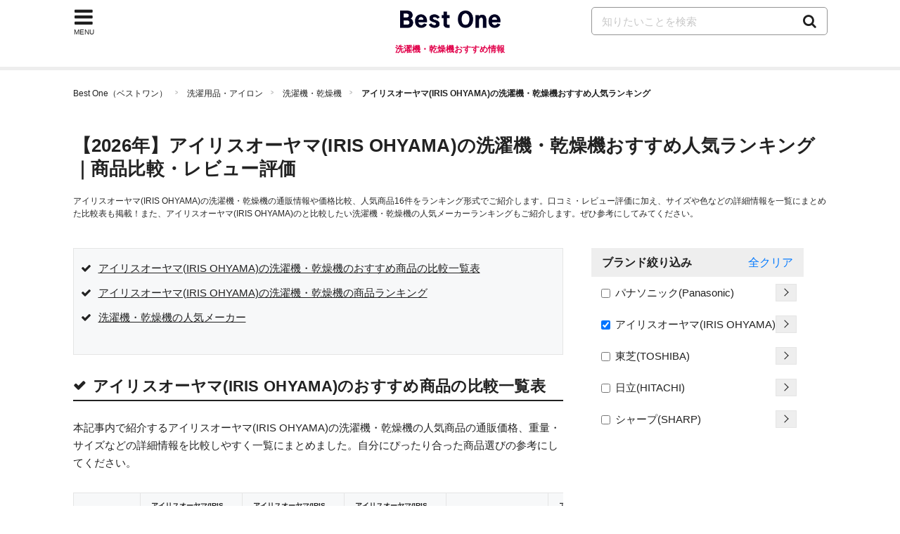

--- FILE ---
content_type: text/html; charset=UTF-8
request_url: https://bestone.allabout.co.jp/category/105/?type=product&brands=432
body_size: 21122
content:
<!doctype html>
<html lang="ja">
    <head prefix="og: http://ogp.me/ns# fb: http://ogp.me/ns/fb# website: http://ogp.me/ns/website#">

    <meta charset="utf-8">
    <title>【2026年】アイリスオーヤマ(IRIS OHYAMA)の洗濯機・乾燥機おすすめ人気ランキング｜商品比較・レビュー評価</title>
    <link rel="canonical" href="https://bestone.allabout.co.jp/category/105/?type=product&brands=432">
        <meta name="viewport" content="width=device-width,initial-scale=1.0,minimum-scale=1.0">
    <meta name="description" content="アイリスオーヤマ(IRIS OHYAMA)の洗濯機・乾燥機の通販情報や価格比較、人気商品16件をランキング形式でご紹介します。口コミ・レビュー評価に加え、サイズや色などの詳細情報を一覧にまとめた比較表も掲載！また、アイリスオーヤマ(IRIS OHYAMA)のと比較したい洗濯機・乾燥機の人気メーカーランキングもご紹介します。ぜひ参考にしてみてください。">
    <meta name="keywords" content="なし">
        <meta name="robots" content="noindex, nofollow">
        <meta name="format-detection" content="telephone=no, email=no, address=no">

    
    <meta name="twitter:card" content="summary_large_image">

    
    <meta property="og:locale" content="ja_JP">
    
        <meta property="og:title" content="【2026年】アイリスオーヤマ(IRIS OHYAMA)の洗濯機・乾燥機おすすめ人気ランキング｜商品比較・レビュー評価">
    
        <meta property="og:url" content="https://bestone.allabout.co.jp/category/105/?type=product&amp;brands=432">
    <meta property="og:description" content="アイリスオーヤマ(IRIS OHYAMA)の洗濯機・乾燥機の通販情報や価格比較、人気商品件をランキング形式でご紹介します。口コミ・レビュー評価に加え、サイズや色などの詳細情報を一覧にまとめた比較表も掲載！また、アイリスオーヤマ(IRIS OHYAMA)のと比較したい洗濯機・乾燥機の人気メーカーランキングもご紹介します。ぜひ参考にしてみてください。">
    <meta property="og:site_name"  content="Best One（ベストワン）">

    
    
    
    
    <meta property="fb:pages" content="146834615367396" />
    
    <meta property="fb:pages" content="263526004016701" />
    
    <meta property="fb:pages" content="211790478849971" />

    
    <!--[if IE]>
    <meta http-equiv="X-UA-Compatible" content="IE=edge">
    <![endif]-->

    <meta name="p:domain_verify" content="7eaa26e0388c774003e68500f02e783e" />
    
    <link rel="shortcut icon" type="image/x-icon" href="/images/favicon_bestone.ico?v2">
    <link rel="apple-touch-icon" href="/apple-touch-icon.png">
    <link rel="apple-touch-icon-precomposed" href="/apple-touch-icon-precomposed.png">
    <link rel="icon" sizes="192x192" href="/images/icon_logo_bestone_192x192.png?v2">

    <link href="/css/common/ui.min.css?id=bc04fea0b715e207b3d178ce79f8f17dv52" rel="stylesheet">
        <link href="/css/product_list.min.css?id=8df3f833d6981a587fa820916944513av7" rel="stylesheet">
    
    
    <script type="text/javascript">
    var aa=aa||{};
    aa.v=aa.v||{};
    aa.f=aa.f||{};
    aa.f.isSP = function() {
        if( !(navigator.userAgent.match(/iPhone/i) ||
            navigator.userAgent.match(/Android(.+)?Mobile/i) ||
            navigator.userAgent.match(/BlackBerry/i) ||
            navigator.userAgent.match(/Windows Phone/i) ||
            navigator.userAgent.match(/iPad/i))
        ) {
            return false;
        } else {
            return true;
        }
    };
    
    aa.v.service = 'picup';
    aa.v.device = '';
    if (aa.f.isSP()) {
        aa.v.device = 'sp';
    } else {
        aa.v.device = 'pc';
    }

    
                                                                                                
            aa.v.page_title = '洗濯機・乾燥機';
                                
            aa.v.page_type = 'category_top';
            </script>
    
    
    <script>(function(w,d,s,l,i){w[l]=w[l]||[];w[l].push({'gtm.start':
                new Date().getTime(),event:'gtm.js'});var f=d.getElementsByTagName(s)[0],
            j=d.createElement(s),dl=l!='dataLayer'?'&l='+l:'';j.async=true;j.src=
            'https://www.googletagmanager.com/gtm.js?id='+i+dl;f.parentNode.insertBefore(j,f);
        })(window,document,'script','dataLayer','GTM-56TCR74');</script>
    
     <script type="application/ld+json">
    {
      "@context" : "https://schema.org",
      "@type" : "WebSite",
      "name" : "Best One（ベストワン）",
      "url" : "https://bestone.allabout.co.jp/"
    }
</script></head>

<body id="pagetop">


<noscript><iframe src="https://www.googletagmanager.com/ns.html?id=GTM-56TCR74"
height="0" width="0" style="display:none;visibility:hidden"></iframe></noscript>

<div class="container">
    <header>
    <div class="globalheader js-globalheader  head_category ">
        <div class="globalheader-inner">
            
            <div class="nav-menu js-nav-menu">
                <div class="nav-menu-icon fa js-nav-menu-trigger"><span class="nav-menu-text">MENU</span></div>
                <div class="nav-menu-content">
                    <div class="flowline categorylist-large js-nav-menu-content">
                        <div class="flowline-title">カテゴリ一覧</div>
                        <div class="categorylist-large-list has-flex has-flex-border">
                                                        <div class="has-grid-item category-itdigital">
                                                                    <a href="https://bestone.allabout.co.jp/category/1/" class="categorylist-large-item">
                                                                    <div class="categorylist-large-imagebg"></div>
                                    <div class="categorylist-large-detail"><div class="categorylist-large-categoryname">パソコン・スマホ</div></div>
                                </a>
                            </div>
                                                        <div class="has-grid-item category-tv">
                                                                    <a href="https://bestone.allabout.co.jp/category/2/" class="categorylist-large-item">
                                                                    <div class="categorylist-large-imagebg"></div>
                                    <div class="categorylist-large-detail"><div class="categorylist-large-categoryname">テレビ・オーディオ</div></div>
                                </a>
                            </div>
                                                        <div class="has-grid-item category-camera">
                                                                    <a href="https://bestone.allabout.co.jp/category/3/" class="categorylist-large-item">
                                                                    <div class="categorylist-large-imagebg"></div>
                                    <div class="categorylist-large-detail"><div class="categorylist-large-categoryname">カメラ</div></div>
                                </a>
                            </div>
                                                        <div class="has-grid-item category-homeelectronics">
                                                                    <a href="https://bestone.allabout.co.jp/category/4/" class="categorylist-large-item">
                                                                    <div class="categorylist-large-imagebg"></div>
                                    <div class="categorylist-large-detail"><div class="categorylist-large-categoryname">空調家電</div></div>
                                </a>
                            </div>
                                                        <div class="has-grid-item category-kitchen">
                                                                    <a href="https://bestone.allabout.co.jp/category/5/" class="categorylist-large-item">
                                                                    <div class="categorylist-large-imagebg"></div>
                                    <div class="categorylist-large-detail"><div class="categorylist-large-categoryname">キッチン</div></div>
                                </a>
                            </div>
                                                        <div class="has-grid-item category-bath-soap">
                                                                    <a href="https://bestone.allabout.co.jp/category/6/" class="categorylist-large-item">
                                                                    <div class="categorylist-large-imagebg"></div>
                                    <div class="categorylist-large-detail"><div class="categorylist-large-categoryname">浴室用品・石鹸</div></div>
                                </a>
                            </div>
                                                        <div class="has-grid-item category-laundry">
                                                                    <a href="https://bestone.allabout.co.jp/category/7/" class="categorylist-large-item">
                                                                    <div class="categorylist-large-imagebg"></div>
                                    <div class="categorylist-large-detail"><div class="categorylist-large-categoryname">洗濯用品・アイロン</div></div>
                                </a>
                            </div>
                                                        <div class="has-grid-item category-clean">
                                                                    <a href="https://bestone.allabout.co.jp/category/8/" class="categorylist-large-item">
                                                                    <div class="categorylist-large-imagebg"></div>
                                    <div class="categorylist-large-detail"><div class="categorylist-large-categoryname">掃除用品</div></div>
                                </a>
                            </div>
                                                        <div class="has-grid-item category-travel-goods">
                                                                    <a href="https://bestone.allabout.co.jp/category/9/" class="categorylist-large-item">
                                                                    <div class="categorylist-large-imagebg"></div>
                                    <div class="categorylist-large-detail"><div class="categorylist-large-categoryname">旅行</div></div>
                                </a>
                            </div>
                                                        <div class="has-grid-item category-beauty">
                                                                    <a href="https://bestone.allabout.co.jp/category/10/" class="categorylist-large-item">
                                                                    <div class="categorylist-large-imagebg"></div>
                                    <div class="categorylist-large-detail"><div class="categorylist-large-categoryname">ビューティー・ヘルスケア</div></div>
                                </a>
                            </div>
                                                        <div class="has-grid-item category-cosmetics">
                                                                    <a href="https://bestone.allabout.co.jp/category/11/" class="categorylist-large-item">
                                                                    <div class="categorylist-large-imagebg"></div>
                                    <div class="categorylist-large-detail"><div class="categorylist-large-categoryname">コスメ・化粧品・美顔器</div></div>
                                </a>
                            </div>
                                                        <div class="has-grid-item category-stationery">
                                                                    <a href="https://bestone.allabout.co.jp/category/12/" class="categorylist-large-item">
                                                                    <div class="categorylist-large-imagebg"></div>
                                    <div class="categorylist-large-detail"><div class="categorylist-large-categoryname">文房具・オフィス用品</div></div>
                                </a>
                            </div>
                                                        <div class="has-grid-item category-art-school-supplies">
                                                                    <a href="https://bestone.allabout.co.jp/category/13/" class="categorylist-large-item">
                                                                    <div class="categorylist-large-imagebg"></div>
                                    <div class="categorylist-large-detail"><div class="categorylist-large-categoryname">画材・手芸・学用品</div></div>
                                </a>
                            </div>
                                                        <div class="has-grid-item category-emergency-management">
                                                                    <a href="https://bestone.allabout.co.jp/category/14/" class="categorylist-large-item">
                                                                    <div class="categorylist-large-imagebg"></div>
                                    <div class="categorylist-large-detail"><div class="categorylist-large-categoryname">防災・防犯</div></div>
                                </a>
                            </div>
                                                        <div class="has-grid-item category-outdoor">
                                                                    <a href="https://bestone.allabout.co.jp/category/15/" class="categorylist-large-item">
                                                                    <div class="categorylist-large-imagebg"></div>
                                    <div class="categorylist-large-detail"><div class="categorylist-large-categoryname">キャンプ・登山・釣り</div></div>
                                </a>
                            </div>
                                                        <div class="has-grid-item category-sports">
                                                                    <a href="https://bestone.allabout.co.jp/category/16/" class="categorylist-large-item">
                                                                    <div class="categorylist-large-imagebg"></div>
                                    <div class="categorylist-large-detail"><div class="categorylist-large-categoryname">スポーツ</div></div>
                                </a>
                            </div>
                                                        <div class="has-grid-item category-kids">
                                                                    <a href="https://bestone.allabout.co.jp/category/17/" class="categorylist-large-item">
                                                                    <div class="categorylist-large-imagebg"></div>
                                    <div class="categorylist-large-detail"><div class="categorylist-large-categoryname">ベビー・マタニティ</div></div>
                                </a>
                            </div>
                                                        <div class="has-grid-item category-hobby">
                                                                    <a href="https://bestone.allabout.co.jp/category/18/" class="categorylist-large-item">
                                                                    <div class="categorylist-large-imagebg"></div>
                                    <div class="categorylist-large-detail"><div class="categorylist-large-categoryname">おもちゃ・ホビー</div></div>
                                </a>
                            </div>
                                                        <div class="has-grid-item category-book">
                                                                    <a href="https://bestone.allabout.co.jp/category/19/" class="categorylist-large-item">
                                                                    <div class="categorylist-large-imagebg"></div>
                                    <div class="categorylist-large-detail"><div class="categorylist-large-categoryname">本</div></div>
                                </a>
                            </div>
                                                        <div class="has-grid-item category-dvd-cd">
                                                                    <a href="https://bestone.allabout.co.jp/category/20/" class="categorylist-large-item">
                                                                    <div class="categorylist-large-imagebg"></div>
                                    <div class="categorylist-large-detail"><div class="categorylist-large-categoryname">映画・音楽</div></div>
                                </a>
                            </div>
                                                        <div class="has-grid-item category-plants">
                                                                    <a href="https://bestone.allabout.co.jp/category/21/" class="categorylist-large-item">
                                                                    <div class="categorylist-large-imagebg"></div>
                                    <div class="categorylist-large-detail"><div class="categorylist-large-categoryname">花・観葉植物</div></div>
                                </a>
                            </div>
                                                        <div class="has-grid-item category-tools">
                                                                    <a href="https://bestone.allabout.co.jp/category/22/" class="categorylist-large-item">
                                                                    <div class="categorylist-large-imagebg"></div>
                                    <div class="categorylist-large-detail"><div class="categorylist-large-categoryname">工具</div></div>
                                </a>
                            </div>
                                                        <div class="has-grid-item category-interior">
                                                                    <a href="https://bestone.allabout.co.jp/category/23/" class="categorylist-large-item">
                                                                    <div class="categorylist-large-imagebg"></div>
                                    <div class="categorylist-large-detail"><div class="categorylist-large-categoryname">インテリア</div></div>
                                </a>
                            </div>
                                                        <div class="has-grid-item category-fashion">
                                                                    <a href="https://bestone.allabout.co.jp/category/24/" class="categorylist-large-item">
                                                                    <div class="categorylist-large-imagebg"></div>
                                    <div class="categorylist-large-detail"><div class="categorylist-large-categoryname">ファッション</div></div>
                                </a>
                            </div>
                                                        <div class="has-grid-item category-pet">
                                                                    <a href="https://bestone.allabout.co.jp/category/25/" class="categorylist-large-item">
                                                                    <div class="categorylist-large-imagebg"></div>
                                    <div class="categorylist-large-detail"><div class="categorylist-large-categoryname">ペット</div></div>
                                </a>
                            </div>
                                                        <div class="has-grid-item category-gift">
                                                                    <a href="https://bestone.allabout.co.jp/p/" class="categorylist-large-item">
                                                                    <div class="categorylist-large-imagebg"></div>
                                    <div class="categorylist-large-detail"><div class="categorylist-large-categoryname">プレゼント・ギフト</div></div>
                                </a>
                            </div>
                                                        <div class="has-grid-item category-bicycle">
                                                                    <a href="https://bestone.allabout.co.jp/category/27/" class="categorylist-large-item">
                                                                    <div class="categorylist-large-imagebg"></div>
                                    <div class="categorylist-large-detail"><div class="categorylist-large-categoryname">自動車</div></div>
                                </a>
                            </div>
                                                        <div class="has-grid-item category-motorcycle">
                                                                    <a href="https://bestone.allabout.co.jp/category/28/" class="categorylist-large-item">
                                                                    <div class="categorylist-large-imagebg"></div>
                                    <div class="categorylist-large-detail"><div class="categorylist-large-categoryname">バイク</div></div>
                                </a>
                            </div>
                                                        <div class="has-grid-item category-instrument">
                                                                    <a href="https://bestone.allabout.co.jp/category/29/" class="categorylist-large-item">
                                                                    <div class="categorylist-large-imagebg"></div>
                                    <div class="categorylist-large-detail"><div class="categorylist-large-categoryname">楽器・音響機器</div></div>
                                </a>
                            </div>
                                                        <div class="has-grid-item category-food">
                                                                    <a href="https://bestone.allabout.co.jp/category/30/" class="categorylist-large-item">
                                                                    <div class="categorylist-large-imagebg"></div>
                                    <div class="categorylist-large-detail"><div class="categorylist-large-categoryname">食品・ドリンク</div></div>
                                </a>
                            </div>
                                                        <div class="has-grid-item category-sale">
                                                                    <a href="https://bestone.allabout.co.jp/category/371/" class="categorylist-large-item">
                                                                    <div class="categorylist-large-imagebg"></div>
                                    <div class="categorylist-large-detail"><div class="categorylist-large-categoryname">セール・お得情報</div></div>
                                </a>
                            </div>
                                                        <div class="has-grid-item category-school">
                                                                    <a href="https://bestone.allabout.co.jp/category/558/" class="categorylist-large-item">
                                                                    <div class="categorylist-large-imagebg"></div>
                                    <div class="categorylist-large-detail"><div class="categorylist-large-categoryname">スクール</div></div>
                                </a>
                            </div>
                                                        <div class="has-grid-item category-service">
                                                                    <a href="https://bestone.allabout.co.jp/category/568/" class="categorylist-large-item">
                                                                    <div class="categorylist-large-imagebg"></div>
                                    <div class="categorylist-large-detail"><div class="categorylist-large-categoryname">サービス</div></div>
                                </a>
                            </div>
                                                        <div class="has-grid-item category-">
                                                                    <a href="https://bestone.allabout.co.jp/category/571/" class="categorylist-large-item">
                                                                    <div class="categorylist-large-imagebg"></div>
                                    <div class="categorylist-large-detail"><div class="categorylist-large-categoryname">トレーニング・ボディメイク</div></div>
                                </a>
                            </div>
                                                    </div>
                    </div>
                </div>
            </div>
                            
                <div class="globalheader-logo"><a href="https://bestone.allabout.co.jp/"><img width="143" height="29" alt="Best One（ベストワン）" src="https://bestone.allabout.co.jp/images/logo_bestone.png"></a><span class="head-category-name">洗濯機・乾燥機おすすめ情報</span></div>
            
            <div class="search js-search">
                <span class="fa search-trigger js-search-trigger"></span>
                <div class="search-detail js-search-target">
                    <form action="https://bestone.allabout.co.jp/search/" name="globalSearch">
                        
                        <input type="text" name="q" class="search-input" placeholder="知りたいことを検索" >
                        <a href="https://bestone.allabout.co.jp/search/" class="search-btn" onclick="document.globalSearch.submit();return false;"> <span class="search-icon fa fa-search"></span></a>
                    </form>
                </div>
            </div>
        </div>
    </div>
</header>
    <div class="content">

            <ol class="breadcrumb">
                           <li><a href="https://bestone.allabout.co.jp/">Best One（ベストワン）</a></li>
                                    <li><a href="https://bestone.allabout.co.jp/category/7/?type=product">洗濯用品・アイロン</a></li>
                                    <li><a href="https://bestone.allabout.co.jp/category/105/?type=product">洗濯機・乾燥機</a></li>
                                    <li><span>アイリスオーヤマ(IRIS OHYAMA)の洗濯機・乾燥機おすすめ人気ランキング</span></li>
                  </ol>
        <div class="layout">
        <div class="content-main new-category-detail ">
            <h1 class="title-h1">【2026年】アイリスオーヤマ(IRIS OHYAMA)の洗濯機・乾燥機おすすめ人気ランキング｜商品比較・レビュー評価</h1>
            <main>
                <div class="content-mainblock js-content-article-mainblock">
                    <p class="heading-lead">アイリスオーヤマ(IRIS OHYAMA)の洗濯機・乾燥機の通販情報や価格比較、人気商品16件をランキング形式でご紹介します。口コミ・レビュー評価に加え、サイズや色などの詳細情報を一覧にまとめた比較表も掲載！また、アイリスオーヤマ(IRIS OHYAMA)のと比較したい洗濯機・乾燥機の人気メーカーランキングもご紹介します。ぜひ参考にしてみてください。</p>
                    <div class="layout layout-2col">
                        <div class="content-main">
                            <div class="article-index">
    <div class="article-index-list">
                        <div class="article-index-item"><a href="#compare-table"><span>アイリスオーヤマ(IRIS OHYAMA)の洗濯機・乾燥機のおすすめ商品の比較一覧表</span></a></div>
                <div class="article-index-item"><a href="#product-list"><span>アイリスオーヤマ(IRIS OHYAMA)の洗濯機・乾燥機の商品ランキング</span></a></div>
                <div class="article-index-item"><a href="#brand-chart"><span>洗濯機・乾燥機の人気メーカー</span></a></div>
            </div>
</div>
                            
                                                            <h2 class="title-h2" id="compare-table">アイリスオーヤマ(IRIS OHYAMA)のおすすめ商品の比較一覧表</h2>
                                <div class="article-text block-text">本記事内で紹介するアイリスオーヤマ(IRIS OHYAMA)の洗濯機・乾燥機の人気商品の通販価格、重量・サイズなどの詳細情報を比較しやすく一覧にまとめました。自分にぴったり合った商品選びの参考にしてください。</div>
                                <div class="content-item content-article">
    <!-- パーツ：商品比較表 -->
    <div class="parts-table-comparison parts-table-comparison-product-page clearfix">
        <div class="article-text">
            <table>
                <thead>
                    <tr class="parts-table-comparison-product-title">
                        <th>商品名</th>
                                                    <th>
                                                                                                アイリスオーヤマ(IRIS OHYAMA)
                                 ドラム式洗濯機
                                                        </th>
                                                    <th>
                                                                                                アイリスオーヤマ(IRIS OHYAMA)
                                 除湿機 衣類乾燥機
                                                        </th>
                                                    <th>
                                                                                                アイリスオーヤマ(IRIS OHYAMA)
                                 全自動洗濯機 4.5kg
                                                        </th>
                                                    <th>
                                                                                                アイリスオーヤマ(IRIS OHYAMA)
                                 全自動洗濯機
                                                        </th>
                                                    <th>
                                                                                                アイリスオーヤマ(IRIS OHYAMA)
                                 衣類乾燥コンパクト除湿機 
                                                        </th>
                                                    <th>
                                                                                                アイリスオーヤマ(IRIS OHYAMA)
                                 ドラム式洗濯機 乾燥機能付き
                                                        </th>
                                                    <th>
                                                                                                アイリスオーヤマ(IRIS OHYAMA)
                                 洗濯機
                                                        </th>
                                                    <th>
                                                                                                アイリスオーヤマ(IRIS OHYAMA)
                                 衣類乾燥機 カラリエ
                                                        </th>
                                                    <th>
                                                                                                アイリスオーヤマ(IRIS OHYAMA)
                                 洗濯機 5kg 全自動
                                                        </th>
                                                    <th>
                                                                                                アイリスオーヤマ(IRIS OHYAMA)
                                 布団乾燥機 カラリエ（パールホワイト）
                                                        </th>
                                                    <th>
                                                                                                アイリスオーヤマ(IRIS OHYAMA)
                                 布団乾燥機 カラリエ（ホワイト）
                                                        </th>
                                                    <th>
                                                                                                アイリスオーヤマ(IRIS OHYAMA)
                                 洗濯機 5kg 全自動
                                                        </th>
                                                    <th>
                                                                                                アイリスオーヤマ(IRIS OHYAMA)
                                 洗濯機 8kg ブラックレーベル 全自動 
                                                        </th>
                                                    <th>
                                                                                                アイリスオーヤマ(IRIS OHYAMA)
                                 ドラム式洗濯機 乾燥機能付き 8kg 温水洗浄機能
                                                        </th>
                                                    <th>
                                                                                                アイリスオーヤマ(IRIS OHYAMA)
                                 衣類乾燥除湿機
                                                        </th>
                                                    <th>
                                                                                                アイリスオーヤマ(IRIS OHYAMA)
                                 ふとん乾燥機 カラリエ
                                                        </th>
                                            </tr>
                </thead>
                <tbody>
                    <tr class="parts-table-comparison-image">
                        <th>商品画像</th>
                                                    <td>
                                                                <div class="parts-table-comparison-image-bg">
                                    <img loading="lazy" src="https://imgcp.aacdn.jp/img-a/1200/auto/contents-commerce/form/article/2021/09/30/61556506051aa.jpg" alt="">
                                </div>
                            </td>
                                                    <td>
                                                                <div class="parts-table-comparison-image-bg">
                                    <img loading="lazy" src="https://imgcp.aacdn.jp/img-a/1200/auto/contents-commerce/form/article/2022/08/17/62fc8c9739897.jpg" alt="">
                                </div>
                            </td>
                                                    <td>
                                                                <div class="parts-table-comparison-image-bg">
                                    <img loading="lazy" src="https://imgcp.aacdn.jp/img-a/1200/auto/contents-commerce/form/article/2021/05/10/6098d82163035.jpg" alt="">
                                </div>
                            </td>
                                                    <td>
                                                                <div class="parts-table-comparison-image-bg">
                                    <img loading="lazy" src="https://imgcp.aacdn.jp/img-a/1200/auto/contents-commerce/form/article/2020/01/27/5e2e61785234e.jpg" alt="">
                                </div>
                            </td>
                                                    <td>
                                                                <div class="parts-table-comparison-image-bg">
                                    <img loading="lazy" src="https://imgcp.aacdn.jp/img-a/1200/auto/contents-commerce/form/article/2019/09/12/5d79e98fb8f14.jpg" alt="">
                                </div>
                            </td>
                                                    <td>
                                                                <div class="parts-table-comparison-image-bg">
                                    <img loading="lazy" src="https://imgcp.aacdn.jp/img-a/1200/auto/contents-commerce/form/article/2021/11/01/617f4f1fd49a6.jpg" alt="">
                                </div>
                            </td>
                                                    <td>
                                                                <div class="parts-table-comparison-image-bg">
                                    <img loading="lazy" src="https://imgcp.aacdn.jp/img-a/1200/auto/contents-commerce/form/article/2021/09/30/61556575af40c.jpg" alt="">
                                </div>
                            </td>
                                                    <td>
                                                                <div class="parts-table-comparison-image-bg">
                                    <img loading="lazy" src="https://imgcp.aacdn.jp/img-a/1200/auto/contents-commerce/form/article/2020/01/29/5e310321077dc.jpg" alt="">
                                </div>
                            </td>
                                                    <td>
                                                                <div class="parts-table-comparison-image-bg">
                                    <img loading="lazy" src="https://imgcp.aacdn.jp/img-a/1200/auto/contents-commerce/form/article/2021/08/23/6123468d53547.jpg" alt="">
                                </div>
                            </td>
                                                    <td>
                                                                <div class="parts-table-comparison-image-bg">
                                    <img loading="lazy" src="https://imgcp.aacdn.jp/img-a/1200/auto/contents-commerce/form/article/2020/01/28/5e2ff013c7300.jpg" alt="">
                                </div>
                            </td>
                                                    <td>
                                                                <div class="parts-table-comparison-image-bg">
                                    <img loading="lazy" src="https://imgcp.aacdn.jp/img-a/1200/auto/contents-commerce/form/article/2020/01/28/5e2fefeadbe01.jpg" alt="">
                                </div>
                            </td>
                                                    <td>
                                                                <div class="parts-table-comparison-image-bg">
                                    <img loading="lazy" src="https://imgcp.aacdn.jp/img-a/1200/auto/contents-commerce/form/article/2021/08/23/6123467f93c11.jpg" alt="">
                                </div>
                            </td>
                                                    <td>
                                                                <div class="parts-table-comparison-image-bg">
                                    <img loading="lazy" src="https://imgcp.aacdn.jp/img-a/1200/auto/contents-commerce/form/article/2021/07/13/60ed58a766751.jpg" alt="">
                                </div>
                            </td>
                                                    <td>
                                                                <div class="parts-table-comparison-image-bg">
                                    <img loading="lazy" src="https://imgcp.aacdn.jp/img-a/1200/auto/contents-commerce/form/article/2021/10/08/615fcda4ab407.jpg" alt="">
                                </div>
                            </td>
                                                    <td>
                                                                <div class="parts-table-comparison-image-bg">
                                    <img loading="lazy" src="https://imgcp.aacdn.jp/img-a/1200/auto/contents-commerce/form/article/2021/12/13/61b6cc4c5573d.jpg" alt="">
                                </div>
                            </td>
                                                    <td>
                                                                <div class="parts-table-comparison-image-bg">
                                    <img loading="lazy" src="https://imgcp.aacdn.jp/img-a/1200/auto/contents-commerce/form/article/2022/08/29/630c0f19bc307.jpg" alt="">
                                </div>
                            </td>
                                            </tr>
                    <tr>
                        <th class="parts-table-comparison__shops">最安価格</th>
                                                    <td class="group-product-link">
                                                                                                                    <a href="https://hb.afl.rakuten.co.jp/hgc/15d0bec7.5ee2b85c.15d0bec8.c1ef658e/?pc=https%3A%2F%2Fitem.rakuten.co.jp%2Frisaikurushopr-1%2Fd8887r-1%2F%3Frafcid%3Dwsc_i_is_1063350159127481353"
    class="btn btn-conversion btn-rakuten_item" id="table-comparison-B07L6W1HGX"
    rel="nofollow noopener" target="_blank" data-product-name="ドラム式洗濯機"
    data-product-manufacture-name="アイリスオーヤマ(IRIS OHYAMA)" data-product-model-number="‎HD71">
    <span class="product-list-btnlabel">
        楽天市場で見る
    </span>
</a>

                                                                                <div class="lazy-amazon-compare-table group-asin-index-0">
                                                <p class="price_compare_pro">
                                                    <span class="price_number_compare">
                                                        31,900
                                                    </span>
                                                    <span class="parts-compare-unit">円</span>
                                                    <span class="parts-tax-compare-unit">(税込)</span>
                                                </p>
                                        </div>
                                                            </td>
                                                    <td class="group-product-link">
                                                                                                                    <a href="https://www.amazon.co.jp/dp/B0194P7RCU?tag=picup-products-22&amp;linkCode=ogi&amp;th=1&amp;psc=1"
    class="btn btn-conversion btn-amazon" id="table-comparison-B0194P7RCU"
    rel="nofollow noopener" target="_blank" data-product-name="除湿機 衣類乾燥機"
    data-product-manufacture-name="アイリスオーヤマ(IRIS OHYAMA)" data-product-model-number="">
    <span class="product-list-btnlabel">
        Amazonで見る
    </span>
</a>

                                                                                <div class="lazy-amazon-compare-table group-asin-index-0">
                                                <p class="price_compare_pro">
                                                    <span class="price_number_compare">
                                                        9,445
                                                    </span>
                                                    <span class="parts-compare-unit">円</span>
                                                    <span class="parts-tax-compare-unit">(税込)</span>
                                                </p>
                                        </div>
                                                            </td>
                                                    <td class="group-product-link">
                                                                                                                    <a href="https://hb.afl.rakuten.co.jp/hgc/15d0bec7.5ee2b85c.15d0bec8.c1ef658e/?pc=https%3A%2F%2Fitem.rakuten.co.jp%2Fenetroom%2F572874%2F%3Frafcid%3Dwsc_i_is_1063350159127481353"
    class="btn btn-conversion btn-rakuten_item" id="table-comparison-B08Q7Q29CQ"
    rel="nofollow noopener" target="_blank" data-product-name="全自動洗濯機 4.5kg"
    data-product-manufacture-name="アイリスオーヤマ(IRIS OHYAMA)" data-product-model-number="IAW-T451">
    <span class="product-list-btnlabel">
        楽天市場で見る
    </span>
</a>

                                                                                <div class="lazy-amazon-compare-table group-asin-index-0">
                                                <p class="price_compare_pro">
                                                    <span class="price_number_compare">
                                                        25,800
                                                    </span>
                                                    <span class="parts-compare-unit">円</span>
                                                    <span class="parts-tax-compare-unit">(税込)</span>
                                                </p>
                                        </div>
                                                            </td>
                                                    <td class="group-product-link">
                                                                                                                    <a href="https://ck.jp.ap.valuecommerce.com/servlet/referral?sid=3361777&amp;pid=885078726&amp;vc_url=https%3A%2F%2Fstore.shopping.yahoo.co.jp%2Fpopai-y%2Fb000027357.html"
    class="btn btn-conversion btn-yahoo" id="table-comparison-B07YLQPBRV"
    rel="nofollow noopener" target="_blank" data-product-name="全自動洗濯機"
    data-product-manufacture-name="アイリスオーヤマ(IRIS OHYAMA)" data-product-model-number=" IAW-T1001">
    <span class="product-list-btnlabel">
        Yahoo!で見る
    </span>
</a>

                                                                                <div class="lazy-amazon-compare-table group-asin-index-0">
                                                <p class="price_compare_pro">
                                                    <span class="price_number_compare">
                                                        86,110
                                                    </span>
                                                    <span class="parts-compare-unit">円</span>
                                                    <span class="parts-tax-compare-unit">(税込)</span>
                                                </p>
                                        </div>
                                                            </td>
                                                    <td class="group-product-link">
                                                                                                                    <a href="https://www.amazon.co.jp/dp/B01MUDKCFV?tag=picup-products-22&amp;linkCode=ogi&amp;th=1&amp;psc=1"
    class="btn btn-conversion btn-amazon" id="table-comparison-B01MUDKCFV"
    rel="nofollow noopener" target="_blank" data-product-name="衣類乾燥コンパクト除湿機 "
    data-product-manufacture-name="アイリスオーヤマ(IRIS OHYAMA)" data-product-model-number="DDB-20">
    <span class="product-list-btnlabel">
        Amazonで見る
    </span>
</a>

                                                                                <div class="lazy-amazon-compare-table group-asin-index-0">
                                                <p class="price_compare_pro">
                                                    <span class="price_number_compare">
                                                        7,980
                                                    </span>
                                                    <span class="parts-compare-unit">円</span>
                                                    <span class="parts-tax-compare-unit">(税込)</span>
                                                </p>
                                        </div>
                                                            </td>
                                                    <td class="group-product-link">
                                                                                                                    <a href="https://www.amazon.co.jp/dp/B08Q7V5NM4?tag=picup-products-22&amp;linkCode=ogi&amp;th=1&amp;psc=1"
    class="btn btn-conversion btn-amazon" id="table-comparison-B08Q7V5NM4"
    rel="nofollow noopener" target="_blank" data-product-name="ドラム式洗濯機 乾燥機能付き"
    data-product-manufacture-name="アイリスオーヤマ(IRIS OHYAMA)" data-product-model-number="H516583F">
    <span class="product-list-btnlabel">
        Amazonで見る
    </span>
</a>

                                                                                <div class="lazy-amazon-compare-table group-asin-index-0">
                                                <p class="price_compare_pro">
                                                    <span class="price_number_compare">
                                                        67,790
                                                    </span>
                                                    <span class="parts-compare-unit">円</span>
                                                    <span class="parts-tax-compare-unit">(税込)</span>
                                                </p>
                                        </div>
                                                            </td>
                                                    <td class="group-product-link">
                                                                                                                    <a href="https://www.amazon.co.jp/dp/B084K7PM6J?tag=picup-products-22&amp;linkCode=ogi&amp;th=1&amp;psc=1"
    class="btn btn-conversion btn-amazon" id="table-comparison-B084K7PM6J"
    rel="nofollow noopener" target="_blank" data-product-name="洗濯機"
    data-product-manufacture-name="アイリスオーヤマ(IRIS OHYAMA)" data-product-model-number="IAW-T602E">
    <span class="product-list-btnlabel">
        Amazonで見る
    </span>
</a>

                                                                                <div class="lazy-amazon-compare-table group-asin-index-0">
                                                <p class="price_compare_pro">
                                                    <span class="price_number_compare">
                                                        22,000
                                                    </span>
                                                    <span class="parts-compare-unit">円</span>
                                                    <span class="parts-tax-compare-unit">(税込)</span>
                                                </p>
                                        </div>
                                                            </td>
                                                    <td class="group-product-link">
                                                                                                                    <a href="https://ck.jp.ap.valuecommerce.com/servlet/referral?sid=3361777&amp;pid=885078726&amp;vc_url=https%3A%2F%2Fstore.shopping.yahoo.co.jp%2Fetrend-y%2F1168858.html"
    class="btn btn-conversion btn-yahoo" id="table-comparison-B0758JSX4V"
    rel="nofollow noopener" target="_blank" data-product-name="衣類乾燥機 カラリエ"
    data-product-manufacture-name="アイリスオーヤマ(IRIS OHYAMA)" data-product-model-number="IK-C500">
    <span class="product-list-btnlabel">
        Yahoo!で見る
    </span>
</a>

                                                                                <div class="lazy-amazon-compare-table group-asin-index-0">
                                                <p class="price_compare_pro">
                                                    <span class="price_number_compare">
                                                        8,398
                                                    </span>
                                                    <span class="parts-compare-unit">円</span>
                                                    <span class="parts-tax-compare-unit">(税込)</span>
                                                </p>
                                        </div>
                                                            </td>
                                                    <td class="group-product-link">
                                                                                                                    <a href="https://www.amazon.co.jp/dp/B07JR174ZT?tag=picup-products-22&amp;linkCode=ogi&amp;th=1&amp;psc=1"
    class="btn btn-conversion btn-amazon" id="table-comparison-B07JR174ZT"
    rel="nofollow noopener" target="_blank" data-product-name="洗濯機 5kg 全自動"
    data-product-manufacture-name="アイリスオーヤマ(IRIS OHYAMA)" data-product-model-number="IAW-T502EN">
    <span class="product-list-btnlabel">
        Amazonで見る
    </span>
</a>

                                                                                <div class="lazy-amazon-compare-table group-asin-index-0">
                                                <p class="price_compare_pro">
                                                    <span class="price_number_compare">
                                                        24,500
                                                    </span>
                                                    <span class="parts-compare-unit">円</span>
                                                    <span class="parts-tax-compare-unit">(税込)</span>
                                                </p>
                                        </div>
                                                            </td>
                                                    <td class="group-product-link">
                                                                                                                    <a href="https://www.amazon.co.jp/dp/B01LYPU0ZJ?tag=picup-products-22&amp;linkCode=ogi&amp;th=1&amp;psc=1"
    class="btn btn-conversion btn-amazon" id="table-comparison-B01LYPU0ZJ"
    rel="nofollow noopener" target="_blank" data-product-name="布団乾燥機 カラリエ（パールホワイト）"
    data-product-manufacture-name="アイリスオーヤマ(IRIS OHYAMA)" data-product-model-number="FK-C2-WP">
    <span class="product-list-btnlabel">
        Amazonで見る
    </span>
</a>

                                                                                <div class="lazy-amazon-compare-table group-asin-index-0">
                                                <p class="price_compare_pro">
                                                    <span class="price_number_compare">
                                                        4,980
                                                    </span>
                                                    <span class="parts-compare-unit">円</span>
                                                    <span class="parts-tax-compare-unit">(税込)</span>
                                                </p>
                                        </div>
                                                            </td>
                                                    <td class="group-product-link">
                                                                                                                    <a href="https://ck.jp.ap.valuecommerce.com/servlet/referral?sid=3361777&amp;pid=885078726&amp;vc_url=https%3A%2F%2Fstore.shopping.yahoo.co.jp%2Fhcgooday%2F8614131.html"
    class="btn btn-conversion btn-yahoo" id="table-comparison-B07D78MQX2"
    rel="nofollow noopener" target="_blank" data-product-name="布団乾燥機 カラリエ（ホワイト）"
    data-product-manufacture-name="アイリスオーヤマ(IRIS OHYAMA)" data-product-model-number="FK-W1">
    <span class="product-list-btnlabel">
        Yahoo!で見る
    </span>
</a>

                                                                                <div class="lazy-amazon-compare-table group-asin-index-0">
                                                <p class="price_compare_pro">
                                                    <span class="price_number_compare">
                                                        11,880
                                                    </span>
                                                    <span class="parts-compare-unit">円</span>
                                                    <span class="parts-tax-compare-unit">(税込)</span>
                                                </p>
                                        </div>
                                                            </td>
                                                    <td class="group-product-link">
                                                                                                                    <a href="https://hb.afl.rakuten.co.jp/hgc/15d0bec7.5ee2b85c.15d0bec8.c1ef658e/?pc=https%3A%2F%2Fitem.rakuten.co.jp%2F119happy%2F93176%2F%3Frafcid%3Dwsc_i_is_1063350159127481353"
    class="btn btn-conversion btn-rakuten_item" id="table-comparison-B07CDRZYM5"
    rel="nofollow noopener" target="_blank" data-product-name="洗濯機 5kg 全自動"
    data-product-manufacture-name="アイリスオーヤマ(IRIS OHYAMA)" data-product-model-number=" IAW-T501">
    <span class="product-list-btnlabel">
        楽天市場で見る
    </span>
</a>

                                                                                <div class="lazy-amazon-compare-table group-asin-index-0">
                                                <p class="price_compare_pro">
                                                    <span class="price_number_compare">
                                                        19,210
                                                    </span>
                                                    <span class="parts-compare-unit">円</span>
                                                    <span class="parts-tax-compare-unit">(税込)</span>
                                                </p>
                                        </div>
                                                            </td>
                                                    <td class="group-product-link">
                                                                                                                    <a href="https://hb.afl.rakuten.co.jp/hgc/15d0bec7.5ee2b85c.15d0bec8.c1ef658e/?pc=https%3A%2F%2Fitem.rakuten.co.jp%2Fe-akari%2F516315%2F%3Frafcid%3Dwsc_i_is_1063350159127481353"
    class="btn btn-conversion btn-rakuten_item" id="table-comparison-B08436RK5B"
    rel="nofollow noopener" target="_blank" data-product-name="洗濯機 8kg ブラックレーベル 全自動 "
    data-product-manufacture-name="アイリスオーヤマ(IRIS OHYAMA)" data-product-model-number=" IAW-T803BL">
    <span class="product-list-btnlabel">
        楽天市場で見る
    </span>
</a>

                                                                                <div class="lazy-amazon-compare-table group-asin-index-0">
                                                <p class="price_compare_pro">
                                                    <span class="price_number_compare">
                                                        39,800
                                                    </span>
                                                    <span class="parts-compare-unit">円</span>
                                                    <span class="parts-tax-compare-unit">(税込)</span>
                                                </p>
                                        </div>
                                                            </td>
                                                    <td class="group-product-link">
                                                                                                                    <a href="https://hb.afl.rakuten.co.jp/hgc/15d0bec7.5ee2b85c.15d0bec8.c1ef658e/?pc=https%3A%2F%2Fitem.rakuten.co.jp%2Fauc-powerseller%2Fr10325%2F%3Frafcid%3Dwsc_i_is_1063350159127481353"
    class="btn btn-conversion btn-rakuten_item" id="table-comparison-B08W27VJ8S"
    rel="nofollow noopener" target="_blank" data-product-name="ドラム式洗濯機 乾燥機能付き 8kg 温水洗浄機能"
    data-product-manufacture-name="アイリスオーヤマ(IRIS OHYAMA)" data-product-model-number="FLK832">
    <span class="product-list-btnlabel">
        楽天市場で見る
    </span>
</a>

                                                                                <div class="lazy-amazon-compare-table group-asin-index-0">
                                                <p class="price_compare_pro">
                                                    <span class="price_number_compare">
                                                        55,000
                                                    </span>
                                                    <span class="parts-compare-unit">円</span>
                                                    <span class="parts-tax-compare-unit">(税込)</span>
                                                </p>
                                        </div>
                                                            </td>
                                                    <td class="group-product-link">
                                                                                                                    <a href="https://www.amazon.co.jp/dp/B079MCT7S5?tag=picup-products-22&amp;linkCode=ogi&amp;th=1&amp;psc=1"
    class="btn btn-conversion btn-amazon" id="table-comparison-B079MCT7S5"
    rel="nofollow noopener" target="_blank" data-product-name="衣類乾燥除湿機"
    data-product-manufacture-name="アイリスオーヤマ(IRIS OHYAMA)" data-product-model-number="IJC-H65">
    <span class="product-list-btnlabel">
        Amazonで見る
    </span>
</a>

                                                                                <div class="lazy-amazon-compare-table group-asin-index-0">
                                                <p class="price_compare_pro">
                                                    <span class="price_number_compare">
                                                        6,900
                                                    </span>
                                                    <span class="parts-compare-unit">円</span>
                                                    <span class="parts-tax-compare-unit">(税込)</span>
                                                </p>
                                        </div>
                                                            </td>
                                                    <td class="group-product-link">
                                                                                                                    <a href="https://www.amazon.co.jp/dp/B08W1YVSJY?tag=picup-products-22&amp;linkCode=ogi&amp;th=1&amp;psc=1"
    class="btn btn-conversion btn-amazon" id="table-comparison-B08W1YVSJY"
    rel="nofollow noopener" target="_blank" data-product-name="ふとん乾燥機 カラリエ"
    data-product-manufacture-name="アイリスオーヤマ(IRIS OHYAMA)" data-product-model-number="FK-D1">
    <span class="product-list-btnlabel">
        Amazonで見る
    </span>
</a>

                                                                                <div class="lazy-amazon-compare-table group-asin-index-0">
                                                <p class="price_compare_pro">
                                                    <span class="price_number_compare">
                                                        11,880
                                                    </span>
                                                    <span class="parts-compare-unit">円</span>
                                                    <span class="parts-tax-compare-unit">(税込)</span>
                                                </p>
                                        </div>
                                                            </td>
                        
                    </tr>
                    <tr>
                        <th>幅</th>
                                                    <td>
                                                                約 59.5 cm
                                                            </td>
                                                    <td>
                                                                約 19 cm
                                                            </td>
                                                    <td>
                                                                約 54 cm
                                                            </td>
                                                    <td>
                                                                約 58.6 cm
                                                            </td>
                                                    <td>
                                                                約 15.8 cm
                                                            </td>
                                                    <td>
                                                                約 59.5 cm
                                                            </td>
                                                    <td>
                                                                約 55.5 cm
                                                            </td>
                                                    <td>
                                                                -
                                                            </td>
                                                    <td>
                                                                約 55.5 cm
                                                            </td>
                                                    <td>
                                                                約 14 cm
                                                            </td>
                                                    <td>
                                                                約 5.1 cm
                                                            </td>
                                                    <td>
                                                                約 55.5 cm
                                                            </td>
                                                    <td>
                                                                約 59 cm
                                                            </td>
                                                    <td>
                                                                約 65.2 cm
                                                            </td>
                                                    <td>
                                                                約 31.9 cm
                                                            </td>
                                                    <td>
                                                                約 15.5 cm
                                                            </td>
                                            </tr>
                    <tr>
                        <th>奥行</th>
                                                    <td>
                                                                約 67.2 cm
                                                            </td>
                                                    <td>
                                                                約 29 cm
                                                            </td>
                                                    <td>
                                                                約 53.5 cm
                                                            </td>
                                                    <td>
                                                                約 64.7 cm
                                                            </td>
                                                    <td>
                                                                約 28.4 cm
                                                            </td>
                                                    <td>
                                                                約 65.2 cm
                                                            </td>
                                                    <td>
                                                                約 52.5 cm
                                                            </td>
                                                    <td>
                                                                -
                                                            </td>
                                                    <td>
                                                                約 52.5 cm
                                                            </td>
                                                    <td>
                                                                約 16 cm
                                                            </td>
                                                    <td>
                                                                約 25.4 cm
                                                            </td>
                                                    <td>
                                                                約 52.5 cm
                                                            </td>
                                                    <td>
                                                                約 59.1 cm
                                                            </td>
                                                    <td>
                                                                約 59.5 cm
                                                            </td>
                                                    <td>
                                                                約 20.4 cm
                                                            </td>
                                                    <td>
                                                                約 26 cm
                                                            </td>
                                            </tr>
                    <tr>
                        <th>高さ</th>
                                                    <td>
                                                                約 86 cm
                                                            </td>
                                                    <td>
                                                                約 47.7 cm
                                                            </td>
                                                    <td>
                                                                約 83.5 cm
                                                            </td>
                                                    <td>
                                                                約 100.3 cm
                                                            </td>
                                                    <td>
                                                                約 44.5 cm
                                                            </td>
                                                    <td>
                                                                約 90.8 cm
                                                            </td>
                                                    <td>
                                                                約 92 cm
                                                            </td>
                                                    <td>
                                                                -
                                                            </td>
                                                    <td>
                                                                約 92 cm
                                                            </td>
                                                    <td>
                                                                約 36 cm
                                                            </td>
                                                    <td>
                                                                約 7.6 cm
                                                            </td>
                                                    <td>
                                                                約 92 cm
                                                            </td>
                                                    <td>
                                                                約 93 cm
                                                            </td>
                                                    <td>
                                                                約 106.5 cm
                                                            </td>
                                                    <td>
                                                                約 53.5 cm
                                                            </td>
                                                    <td>
                                                                約 33.5 cm
                                                            </td>
                                            </tr>
                    <tr>
                        <th>重量</th>
                                                    <td>
                                                                約 66,000.0 g
                                                            </td>
                                                    <td>
                                                                約 9,300.0 g
                                                            </td>
                                                    <td>
                                                                約 28,000.0 g
                                                            </td>
                                                    <td>
                                                                約 42,000.0 g
                                                            </td>
                                                    <td>
                                                                約 3,900.0 g
                                                            </td>
                                                    <td>
                                                                約 71,999.9 g
                                                            </td>
                                                    <td>
                                                                約 31,000.0 g
                                                            </td>
                                                    <td>
                                                                約 1,314.0 g
                                                            </td>
                                                    <td>
                                                                約 31,000.0 g
                                                            </td>
                                                    <td>
                                                                約 1,800.0 g
                                                            </td>
                                                    <td>
                                                                約 2,200.0 g
                                                            </td>
                                                    <td>
                                                                約 31,000.0 g
                                                            </td>
                                                    <td>
                                                                約 36,000.0 g
                                                            </td>
                                                    <td>
                                                                約 79,999.9 g
                                                            </td>
                                                    <td>
                                                                約 9,300.0 g
                                                            </td>
                                                    <td>
                                                                約 3,906.0 g
                                                            </td>
                                            </tr>
                    <tr>
                        <th>サイズ</th>
                                                    <td>
                                1)7.5kg
                            </td>
                                                    <td>
                                6.5L(旧モデル)
                            </td>
                                                    <td>
                                4.5kg/白
                            </td>
                                                    <td>
                                10kg/洗剤自動投入
                            </td>
                                                    <td>
                                2) 2.0L デシカント式
                            </td>
                                                    <td>
                                単品のみ
                            </td>
                                                    <td>
                                6kg/白/旧モデル
                            </td>
                                                    <td>
                                -
                            </td>
                                                    <td>
                                5kg/白/旧モデル
                            </td>
                                                    <td>
                                布団1枚・靴1足まで
                            </td>
                                                    <td>
                                a)スタンダードモデル
                            </td>
                                                    <td>
                                3)襟袖ボード付き5㎏(ホワイト/ブラック)
                            </td>
                                                    <td>
                                C)8kg BlackLabel
                            </td>
                                                    <td>
                                a)洗濯8kg/乾燥3kg
                            </td>
                                                    <td>
                                4) 6.5 L コンプレッサー式
                            </td>
                                                    <td>
                                -
                            </td>
                                            </tr>
                    <tr>
                        <th>色</th>
                                                    <td>
                                1)ホワイト/シルバー
                            </td>
                                                    <td>
                                6.5L/ホワイト
                            </td>
                                                    <td>
                                ホワイト
                            </td>
                                                    <td>
                                ホワイト
                            </td>
                                                    <td>
                                ホワイト/2.2L
                            </td>
                                                    <td>
                                a)コンパクトモデル
                            </td>
                                                    <td>
                                ホワイト/ブラック
                            </td>
                                                    <td>
                                ホワイト
                            </td>
                                                    <td>
                                ゴールド
                            </td>
                                                    <td>
                                1)ホワイト
                            </td>
                                                    <td>
                                1)ホワイト
                            </td>
                                                    <td>
                                white
                            </td>
                                                    <td>
                                ブラック
                            </td>
                                                    <td>
                                b)温水洗浄モデル
                            </td>
                                                    <td>
                                6.5L/ブルー
                            </td>
                                                    <td>
                                1)ナチュラルオーク
                            </td>
                                            </tr>
                    <tr>
                        <th>Amazon発売日</th>
                                                    <td>
                                                                -
                                                            </td>
                                                    <td>
                                                                -
                                                            </td>
                                                    <td>
                                                                2020/12/14
                                                            </td>
                                                    <td>
                                                                2019/10/11
                                                            </td>
                                                    <td>
                                                                -
                                                            </td>
                                                    <td>
                                                                2020/12/25
                                                            </td>
                                                    <td>
                                                                2020/02/05
                                                            </td>
                                                    <td>
                                                                2017/10/09
                                                            </td>
                                                    <td>
                                                                2018/10/26
                                                            </td>
                                                    <td>
                                                                -
                                                            </td>
                                                    <td>
                                                                2018/05/21
                                                            </td>
                                                    <td>
                                                                -
                                                            </td>
                                                    <td>
                                                                2020/01/20
                                                            </td>
                                                    <td>
                                                                2021/02/05
                                                            </td>
                                                    <td>
                                                                2018/04/06
                                                            </td>
                                                    <td>
                                                                2021/02/01
                                                            </td>
                                            </tr>
                </tbody>
            </table>
        </div>
    </div>
</div>
                                                        <h2 class="title-h2" id="product-list">アイリスオーヤマ(IRIS OHYAMA)の洗濯機・乾燥機人気商品ランキング</h2>
                            <div class="article-text block-text">アイリスオーヤマ(IRIS OHYAMA)の洗濯機・乾燥機のおすすめ人気商品16件をランキング形式でご紹介します。ランキングは口コミ・レビュー総合評価順で、Amazonや楽天市場などの大手通販サイトで人気の商品も参考にピックアップしています。</div>
                                                            <div class="exit-product">
    <div class="exit-product-inner clearfix">
        <div class="">
            <div>
                <!-- パーツ：キャプション -->
                                    <div class="common-cap exit-product-model-number">
                        型番：<span>‎HD71</span>
                    </div>
                            </div>
            <div class="exit-product-head">
                <h3 class="exit-product-title inline-block">
                                            <span class="exit-product-manufacture-name">アイリスオーヤマ(IRIS OHYAMA)</span>
                    ドラム式洗濯機
                </h3>
            </div>
            <!-- /.exit-product-head -->

            <!-- product overall rating -->
                            <div class="product-rating">
                    <div class="rate-star-container">
                        <div class="rate-item-name">口コミ・レビュー総合評価</div>
                        <div class="rate-star">
                            <span class="fa fa-star checked"></span>
                <span class="fa fa-star checked"></span>
                <span class="fa fa-star checked"></span>
                <span class="fa fa-star checked"></span>
                <span class="fa fa-star-half-o checked"></span>
                                <span class="rate-number">4.52</span>
                        </div>
                                                    <div class="rate-count">
                                (42件)
                            </div>
                                            </div>
                </div>
                        <!-- end product orverall rating -->
                            <div class="exit-product-price">
                    参考価格：<span class="item-price" id="item-price-49595">
                        31,900
                    </span>
                    <span class="item-unit">円</span>
                </div>
                    </div>

                    <div class="product-item-image">
                <div class="item-main-image">
                                        <img width="320" height="320" loading="lazy" src="https://imgcp.aacdn.jp/img-a/1200/auto/contents-commerce/form/article/2021/09/30/61556506051aa.jpg"
                        alt="ドラム式洗濯機画像">
                </div>
                                    <div class="common-cap">出典：<a href="https://www.amazon.co.jp/dp/B07L6W1HGX/"
                             rel="nofollow noopener" target="_blank" class="" data-product-name="ドラム式洗濯機"
                            data-product-manufacture-name="アイリスオーヤマ(IRIS OHYAMA)"
                            data-product-model-number="‎HD71">Amazon</a>
                    </div>
                            </div>
                <div class="product-feature">
                        <h4 class="title-h4">ドラム式洗濯機ながら7万円以下</h4>
                        <div class="article-text">
                               <div>ドラム式洗濯機ながら乾燥機能を外すことで7万円以下と安い価格を実現してます。乾燥機能がないものの温水ヒーターを搭載しており、最終すすぎの水温を高めることで乾燥時間を2～3割短縮する「部屋干しモード」を使用できます。また温水で洗浄効果を高めてがんこな皮脂汚れを落としたり、悪臭原因の菌を抑制したりできる「温水コース」も搭載しており、乾きにくい季節や部屋干し時のにおい対策にもおすすめです。</div>
                           </div>
        </div>
        <div class="exit-product-detail">
            <div class="exit-product-btn product-page">
                                    
                    
                                            <div class="exit-product-grid ">
    <div class="has-grid-item">
        <a class="btn btn-conversion btn-amazon mtx-goods-49595 mtx-loc-rank_1_1 mtx-jancode-4967576409001"
                            href="https://www.amazon.co.jp/dp/B07L6W1HGX?tag=picup-productlists-22&amp;linkCode=ogi&amp;th=1&amp;psc=1"
                        target="_blank"
            rel="nofollow noopener"
            data-product-name="ドラム式洗濯機"
            data-product-manufacture-name="アイリスオーヤマ(IRIS OHYAMA)"
            data-product-model-number="‎HD71">
            <span class="product-list-btnlabel">
                
                                    <span>Amazonで見る</span>
                            </span>
        </a>
    </div>
    <div class="exit-product-price">
                <div class="price-wrap">
            <span class="price">
                46,671
            </span>
            <span class="exit-product-price-unit">円</span>
            <span class="common-cap">(税込)</span>
        </div>
            </div>
</div>                    
                    
                                                        
                    
                    
                    
                                            <div class="exit-product-grid ">
    <div class="has-grid-item">
        <a class="btn btn-conversion btn-rakuten mtx-goods-49595 mtx-loc-rank_1_1 mtx-jancode-4967576409001"
                            href="https://hb.afl.rakuten.co.jp/hgc/15d0bec7.5ee2b85c.15d0bec8.c1ef658e/?pc=https%3A%2F%2Fitem.rakuten.co.jp%2Frisaikurushopr-1%2Fd8887r-1%2F%3Frafcid%3Dwsc_i_is_1063350159127481353"
                        target="_blank"
            rel="nofollow noopener"
            data-product-name="ドラム式洗濯機"
            data-product-manufacture-name="アイリスオーヤマ(IRIS OHYAMA)"
            data-product-model-number="‎HD71">
            <span class="product-list-btnlabel">
                
                                    <span>楽天市場で見る</span>
                            </span>
        </a>
    </div>
    <div class="exit-product-price">
                <div class="price-wrap">
            <span class="price">
                31,900
            </span>
            <span class="exit-product-price-unit">円</span>
            <span class="common-cap">(税込)</span>
        </div>
            </div>
</div>                                                        
                    
                    
                                            <div class="exit-product-grid ">
    <div class="has-grid-item">
        <a class="btn btn-conversion btn-yahoo mtx-goods-49595 mtx-loc-rank_1_1 mtx-jancode-4967576409001"
                            href="https://ck.jp.ap.valuecommerce.com/servlet/referral?sid=3361777&amp;pid=885078726&amp;vc_url=https%3A%2F%2Fstore.shopping.yahoo.co.jp%2Fbayou-store%2Fhd71.html"
                        target="_blank"
            rel="nofollow noopener"
            data-product-name="ドラム式洗濯機"
            data-product-manufacture-name="アイリスオーヤマ(IRIS OHYAMA)"
            data-product-model-number="‎HD71">
            <span class="product-list-btnlabel">
                
                                    <span>Yahoo!で見る</span>
                            </span>
        </a>
    </div>
    <div class="exit-product-price">
                <div class="price-wrap">
            <span class="price">
                66,500
            </span>
            <span class="exit-product-price-unit">円</span>
            <span class="common-cap">(税込)</span>
        </div>
            </div>
</div>                    
                                                                                            </div>
                            <div class="article-text product-spec-table">
    <table>
       <tbody>
                                       <tr>
                   <th>サイズ（mm）</th>
                   <td>W672×D595×H860</td>
                </tr>
                                                    <tr>
                   <th>重量（kg）</th>
                   <td>66kg</td>
                </tr>
                                                    <tr>
                   <th>タイプ</th>
                   <td>ドラム式</td>
                </tr>
                                                    <tr>
                   <th>洗濯容量（kg）</th>
                   <td>7.5kg、8kg</td>
                </tr>
                                                                           <tr>
                   <th>運転音（db）</th>
                   <td>41（洗濯）/48（脱水）</td>
                </tr>
                                                    <tr>
                   <th>乾燥機能</th>
                   <td>×</td>
                </tr>
                                                    <tr>
                   <th>機能</th>
                   <td>予約機能、温水ヒーター、槽洗浄、チャイルドロック、部屋干しコース、おこのみ設定</td>
                </tr>
                              </tbody>
    </table>
 </div>            
                            <div class="product-btn">
                    <a class="btn product-link"
                        href="https://bestone.allabout.co.jp/products/49595/"
                        data-product-name="ドラム式洗濯機"
                        data-product-manufacture-name="アイリスオーヤマ(IRIS OHYAMA)"
                        data-product-model-number="‎HD71"> 商品詳細を見る </a>
                </div>
                    </div><!-- /.exit-product-detail -->
    </div><!-- /.exit-product-inner -->
</div><!-- /.exit-product -->
                                                            <div class="exit-product">
    <div class="exit-product-inner clearfix">
        <div class="">
            <div>
                <!-- パーツ：キャプション -->
                            </div>
            <div class="exit-product-head">
                <h3 class="exit-product-title inline-block">
                                            <span class="exit-product-manufacture-name">アイリスオーヤマ(IRIS OHYAMA)</span>
                    除湿機 衣類乾燥機
                </h3>
            </div>
            <!-- /.exit-product-head -->

            <!-- product overall rating -->
                            <div class="product-rating">
                    <div class="rate-star-container">
                        <div class="rate-item-name">口コミ・レビュー総合評価</div>
                        <div class="rate-star">
                            <span class="fa fa-star checked"></span>
                <span class="fa fa-star checked"></span>
                <span class="fa fa-star checked"></span>
                <span class="fa fa-star checked"></span>
                <span class="fa fa-star "></span>
                                <span class="rate-number">4.33</span>
                        </div>
                                                    <div class="rate-count">
                                (24件)
                            </div>
                                            </div>
                </div>
                        <!-- end product orverall rating -->
                            <div class="exit-product-price">
                    参考価格：<span class="item-price" id="item-price-79114">
                        9,445
                    </span>
                    <span class="item-unit">円</span>
                </div>
                    </div>

                    <div class="product-item-image">
                <div class="item-main-image">
                                        <img width="320" height="320" loading="lazy" src="https://imgcp.aacdn.jp/img-a/1200/auto/contents-commerce/form/article/2022/08/17/62fc8c9739897.jpg"
                        alt="除湿機 衣類乾燥機画像">
                </div>
                                    <div class="common-cap">出典：<a href="https://www.amazon.co.jp/dp/B0194P7RCU/"
                             rel="nofollow noopener" target="_blank" class="" data-product-name="除湿機 衣類乾燥機"
                            data-product-manufacture-name="アイリスオーヤマ(IRIS OHYAMA)"
                            data-product-model-number="">Amazon</a>
                    </div>
                            </div>
                <div class="product-feature">
                        <h4 class="title-h4">衣類乾燥だけではなく様々な用途に使えて便利</h4>
                        <div class="article-text">
                               <div>衣類に風が当たりやすいように設計された衣類乾燥機。部屋干しの衣類を効率よく乾かしてくれます。コンプレッサー式のため、室内温度の上昇をできるだけおさえつつ乾燥できます。また、省エネモデルのため、電気代の節約にもつながり、お財布に優しいのも魅力。衣類乾燥だけではなく、押し入れの湿気対策などにも使えるため、ひとつ持っておくと様々なシーンで活躍するでしょう。</div>
                           </div>
        </div>
        <div class="exit-product-detail">
            <div class="exit-product-btn product-page">
                                    
                    
                                            <div class="exit-product-grid ">
    <div class="has-grid-item">
        <a class="btn btn-conversion btn-amazon mtx-goods-79114 mtx-loc-rank_1_1 mtx-jancode-4967576186087"
                            href="https://www.amazon.co.jp/dp/B0194P7RCU?tag=picup-productlists-22&amp;linkCode=ogi&amp;th=1&amp;psc=1"
                        target="_blank"
            rel="nofollow noopener"
            data-product-name="除湿機 衣類乾燥機"
            data-product-manufacture-name="アイリスオーヤマ(IRIS OHYAMA)"
            data-product-model-number="">
            <span class="product-list-btnlabel">
                
                                    <span>Amazonで見る</span>
                            </span>
        </a>
    </div>
    <div class="exit-product-price">
                <div class="price-wrap">
            <span class="price">
                9,445
            </span>
            <span class="exit-product-price-unit">円</span>
            <span class="common-cap">(税込)</span>
        </div>
            </div>
</div>                    
                    
                                                        
                    
                    
                    
                                            <div class="exit-product-grid ">
    <div class="has-grid-item">
        <a class="btn btn-conversion btn-rakuten mtx-goods-79114 mtx-loc-rank_1_1 mtx-jancode-4967576186087"
                            href="https://hb.afl.rakuten.co.jp/hgc/15d0bec7.5ee2b85c.15d0bec8.c1ef658e/?pc=https%3A%2F%2Fitem.rakuten.co.jp%2Fgoodlifestore%2Fhb0194p7rcu%2F%3Frafcid%3Dwsc_i_is_1063350159127481353"
                        target="_blank"
            rel="nofollow noopener"
            data-product-name="除湿機 衣類乾燥機"
            data-product-manufacture-name="アイリスオーヤマ(IRIS OHYAMA)"
            data-product-model-number="">
            <span class="product-list-btnlabel">
                
                                    <span>楽天市場で見る</span>
                            </span>
        </a>
    </div>
    <div class="exit-product-price">
                <div class="price-wrap">
            <span class="price">
                21,331
            </span>
            <span class="exit-product-price-unit">円</span>
            <span class="common-cap">(税込)</span>
        </div>
            </div>
</div>                                                        
                    
                    
                                            <div class="exit-product-grid ">
    <div class="has-grid-item">
        <a class="btn btn-conversion btn-yahoo mtx-goods-79114 mtx-loc-rank_1_1 mtx-jancode-4967576186087"
                            href="https://ck.jp.ap.valuecommerce.com/servlet/referral?sid=3361777&amp;pid=885078726&amp;vc_url=https%3A%2F%2Fstore.shopping.yahoo.co.jp%2Ftakuhaibin%2F561929.html"
                        target="_blank"
            rel="nofollow noopener"
            data-product-name="除湿機 衣類乾燥機"
            data-product-manufacture-name="アイリスオーヤマ(IRIS OHYAMA)"
            data-product-model-number="">
            <span class="product-list-btnlabel">
                
                                    <span>Yahoo!で見る</span>
                            </span>
        </a>
    </div>
    <div class="exit-product-price">
                <div class="price-wrap">
            <span class="price">
                16,800
            </span>
            <span class="exit-product-price-unit">円</span>
            <span class="common-cap">(税込)</span>
        </div>
            </div>
</div>                    
                                                                                            </div>
                            <div class="article-text product-spec-table">
    <table>
       <tbody>
                                       <tr>
                   <th>乾燥方式・除湿方式</th>
                   <td>コンプレッサー式</td>
                </tr>
                                                    <tr>
                   <th>乾燥容量・面積</th>
                   <td>16畳</td>
                </tr>
                                                    <tr>
                   <th>乾燥時間</th>
                   <td>110分/2kgあたり</td>
                </tr>
                                                    <tr>
                   <th>本体サイズ</th>
                   <td>19×29×47.7cm</td>
                </tr>
                                                    <tr>
                   <th>しわ取り機能</th>
                   <td>×</td>
                </tr>
                                                    <tr>
                   <th>タイマー</th>
                   <td>〇</td>
                </tr>
                              </tbody>
    </table>
 </div>            
                            <div class="product-btn">
                    <a class="btn product-link"
                        href="https://bestone.allabout.co.jp/products/79114/"
                        data-product-name="除湿機 衣類乾燥機"
                        data-product-manufacture-name="アイリスオーヤマ(IRIS OHYAMA)"
                        data-product-model-number=""> 商品詳細を見る </a>
                </div>
                    </div><!-- /.exit-product-detail -->
    </div><!-- /.exit-product-inner -->
</div><!-- /.exit-product -->
                                                            <div class="exit-product">
    <div class="exit-product-inner clearfix">
        <div class="">
            <div>
                <!-- パーツ：キャプション -->
                                    <div class="common-cap exit-product-model-number">
                        型番：<span>IAW-T451</span>
                    </div>
                            </div>
            <div class="exit-product-head">
                <h3 class="exit-product-title inline-block">
                                            <span class="exit-product-manufacture-name">アイリスオーヤマ(IRIS OHYAMA)</span>
                    全自動洗濯機 4.5kg
                </h3>
            </div>
            <!-- /.exit-product-head -->

            <!-- product overall rating -->
                            <div class="product-rating">
                    <div class="rate-star-container">
                        <div class="rate-item-name">口コミ・レビュー総合評価</div>
                        <div class="rate-star">
                            <span class="fa fa-star checked"></span>
                <span class="fa fa-star checked"></span>
                <span class="fa fa-star checked"></span>
                <span class="fa fa-star checked"></span>
                <span class="fa fa-star "></span>
                                <span class="rate-number">4.26</span>
                        </div>
                                                    <div class="rate-count">
                                (674件)
                            </div>
                                            </div>
                </div>
                        <!-- end product orverall rating -->
                            <div class="exit-product-price">
                    参考価格：<span class="item-price" id="item-price-39082">
                        25,800
                    </span>
                    <span class="item-unit">円</span>
                </div>
                    </div>

                    <div class="product-item-image">
                <div class="item-main-image">
                                        <img width="320" height="320" loading="lazy" src="https://imgcp.aacdn.jp/img-a/1200/auto/contents-commerce/form/article/2021/05/10/6098d82163035.jpg"
                        alt="全自動洗濯機 4.5kg画像">
                </div>
                                    <div class="common-cap">出典：<a href="https://www.amazon.co.jp/dp/B08Q7Q29CQ/"
                             rel="nofollow noopener" target="_blank" class="" data-product-name="全自動洗濯機 4.5kg"
                            data-product-manufacture-name="アイリスオーヤマ(IRIS OHYAMA)"
                            data-product-model-number="IAW-T451">Amazon</a>
                    </div>
                            </div>
                <div class="product-feature">
                        <h4 class="title-h4">便利な機能で使いやすい！シンプル洗濯機</h4>
                        <div class="article-text">
                               <div>機能に優れた一人暮らしに最適な洗濯機。部屋干し時間を短縮し、生乾きのニオイを抑える「部屋干しモード」や、「予約タイマー」はもちろん、６種の洗濯コース、４種の水位と用途にあわせて選ぶことができます。少量洗いもできるので、一人暮らしの方にはとても便利なモデルとなっています。</div>
                           </div>
        </div>
        <div class="exit-product-detail">
            <div class="exit-product-btn product-page">
                                    
                    
                                            <div class="exit-product-grid ">
    <div class="has-grid-item">
        <a class="btn btn-conversion btn-amazon mtx-goods-39082 mtx-loc-rank_1_1 mtx-jancode-4967576520171"
                            href="https://www.amazon.co.jp/dp/B08Q7Q29CQ?tag=picup-productlists-22&amp;linkCode=ogi&amp;th=1&amp;psc=1"
                        target="_blank"
            rel="nofollow noopener"
            data-product-name="全自動洗濯機 4.5kg"
            data-product-manufacture-name="アイリスオーヤマ(IRIS OHYAMA)"
            data-product-model-number="IAW-T451">
            <span class="product-list-btnlabel">
                
                                    <span>Amazonで見る</span>
                            </span>
        </a>
    </div>
    <div class="exit-product-price">
                <div class="price-wrap">
            <span class="price">
                26,240
            </span>
            <span class="exit-product-price-unit">円</span>
            <span class="common-cap">(税込)</span>
        </div>
            </div>
</div>                    
                    
                                                        
                    
                    
                    
                                            <div class="exit-product-grid ">
    <div class="has-grid-item">
        <a class="btn btn-conversion btn-rakuten mtx-goods-39082 mtx-loc-rank_1_1 mtx-jancode-4967576520171"
                            href="https://hb.afl.rakuten.co.jp/hgc/15d0bec7.5ee2b85c.15d0bec8.c1ef658e/?pc=https%3A%2F%2Fitem.rakuten.co.jp%2Fenetroom%2F572874%2F%3Frafcid%3Dwsc_i_is_1063350159127481353"
                        target="_blank"
            rel="nofollow noopener"
            data-product-name="全自動洗濯機 4.5kg"
            data-product-manufacture-name="アイリスオーヤマ(IRIS OHYAMA)"
            data-product-model-number="IAW-T451">
            <span class="product-list-btnlabel">
                
                                    <span>楽天市場で見る</span>
                            </span>
        </a>
    </div>
    <div class="exit-product-price">
                <div class="price-wrap">
            <span class="price">
                25,800
            </span>
            <span class="exit-product-price-unit">円</span>
            <span class="common-cap">(税込)</span>
        </div>
            </div>
</div>                                                        
                    
                    
                                            <div class="exit-product-grid ">
    <div class="has-grid-item">
        <a class="btn btn-conversion btn-yahoo mtx-goods-39082 mtx-loc-rank_1_1 mtx-jancode-4967576520171"
                            href="https://ck.jp.ap.valuecommerce.com/servlet/referral?sid=3361777&amp;pid=885078726&amp;vc_url=https%3A%2F%2Fstore.shopping.yahoo.co.jp%2Ftakuhaibin%2F517636.html"
                        target="_blank"
            rel="nofollow noopener"
            data-product-name="全自動洗濯機 4.5kg"
            data-product-manufacture-name="アイリスオーヤマ(IRIS OHYAMA)"
            data-product-model-number="IAW-T451">
            <span class="product-list-btnlabel">
                
                                    <span>Yahoo!で見る</span>
                            </span>
        </a>
    </div>
    <div class="exit-product-price">
                <div class="price-wrap">
            <span class="price">
                27,280
            </span>
            <span class="exit-product-price-unit">円</span>
            <span class="common-cap">(税込)</span>
        </div>
            </div>
</div>                    
                                                                                            </div>
                            <div class="article-text product-spec-table">
    <table>
       <tbody>
                                       <tr>
                   <th>洗濯容量（kg）</th>
                   <td>4.5 </td>
                </tr>
                                                    <tr>
                   <th>洗濯時の標準使用水量（L)</th>
                   <td>28</td>
                </tr>
                                                                           <tr>
                   <th>奥行き×幅×高さ（cm）</th>
                   <td>53.5×54×83.5</td>
                </tr>
                              </tbody>
    </table>
 </div>            
                            <div class="product-btn">
                    <a class="btn product-link"
                        href="https://bestone.allabout.co.jp/products/39082/"
                        data-product-name="全自動洗濯機 4.5kg"
                        data-product-manufacture-name="アイリスオーヤマ(IRIS OHYAMA)"
                        data-product-model-number="IAW-T451"> 商品詳細を見る </a>
                </div>
                    </div><!-- /.exit-product-detail -->
    </div><!-- /.exit-product-inner -->
</div><!-- /.exit-product -->
                                                            <div class="exit-product">
    <div class="exit-product-inner clearfix">
        <div class="">
            <div>
                <!-- パーツ：キャプション -->
                                    <div class="common-cap exit-product-model-number">
                        型番：<span> IAW-T1001</span>
                    </div>
                            </div>
            <div class="exit-product-head">
                <h3 class="exit-product-title inline-block">
                                            <span class="exit-product-manufacture-name">アイリスオーヤマ(IRIS OHYAMA)</span>
                    全自動洗濯機
                </h3>
            </div>
            <!-- /.exit-product-head -->

            <!-- product overall rating -->
                            <div class="product-rating">
                    <div class="rate-star-container">
                        <div class="rate-item-name">口コミ・レビュー総合評価</div>
                        <div class="rate-star">
                            <span class="fa fa-star checked"></span>
                <span class="fa fa-star checked"></span>
                <span class="fa fa-star checked"></span>
                <span class="fa fa-star checked"></span>
                <span class="fa fa-star "></span>
                                <span class="rate-number">4.25</span>
                        </div>
                                                    <div class="rate-count">
                                (89件)
                            </div>
                                            </div>
                </div>
                        <!-- end product orverall rating -->
                            <div class="exit-product-price">
                    参考価格：<span class="item-price" id="item-price-49600">
                        86,110
                    </span>
                    <span class="item-unit">円</span>
                </div>
                    </div>

                    <div class="product-item-image">
                <div class="item-main-image">
                                        <img width="320" height="320" loading="lazy" src="https://imgcp.aacdn.jp/img-a/1200/auto/contents-commerce/form/article/2020/01/27/5e2e61785234e.jpg"
                        alt="全自動洗濯機画像">
                </div>
                                    <div class="common-cap">出典：<a href="https://www.amazon.co.jp/dp/B07YLQPBRV/"
                             rel="nofollow noopener" target="_blank" class="" data-product-name="全自動洗濯機"
                            data-product-manufacture-name="アイリスオーヤマ(IRIS OHYAMA)"
                            data-product-model-number=" IAW-T1001">Amazon</a>
                    </div>
                            </div>
                <div class="product-feature">
                        <h4 class="title-h4">自動投入機能でお洗濯も楽に！</h4>
                        <div class="article-text">
                               <div>アイリスオーヤマから販売されている全自動洗濯機。洗剤や柔軟剤を適切な量に調整をし投入してくれる自動投入機能を搭載。洗剤、柔軟剤タンクを洗浄する機能も付いています。予約機能、部屋干し機能などの標準機能も搭載しているので、便利な縦型洗濯機になります。</div>
                           </div>
        </div>
        <div class="exit-product-detail">
            <div class="exit-product-btn product-page">
                                    
                    
                                            <div class="exit-product-grid ">
    <div class="has-grid-item">
        <a class="btn btn-conversion btn-amazon mtx-goods-49600 mtx-loc-rank_1_1 mtx-jancode-4967576425766"
                            href="https://www.amazon.co.jp/dp/B07YLQPBRV?tag=picup-productlists-22&amp;linkCode=ogi&amp;th=1&amp;psc=1"
                        target="_blank"
            rel="nofollow noopener"
            data-product-name="全自動洗濯機"
            data-product-manufacture-name="アイリスオーヤマ(IRIS OHYAMA)"
            data-product-model-number=" IAW-T1001">
            <span class="product-list-btnlabel">
                
                                    <span>Amazonで見る</span>
                            </span>
        </a>
    </div>
    <div class="exit-product-price">
                <div class="price-wrap">
            <span class="price">
                91,350
            </span>
            <span class="exit-product-price-unit">円</span>
            <span class="common-cap">(税込)</span>
        </div>
            </div>
</div>                    
                    
                                                        
                    
                    
                    
                                            <div class="exit-product-grid ">
    <div class="has-grid-item">
        <a class="btn btn-conversion btn-rakuten mtx-goods-49600 mtx-loc-rank_1_1 mtx-jancode-4967576425766"
                            href="https://hb.afl.rakuten.co.jp/hgc/15d0bec7.5ee2b85c.15d0bec8.c1ef658e/?pc=https%3A%2F%2Fitem.rakuten.co.jp%2Fpopai%2Fb000027357%2F%3Frafcid%3Dwsc_i_is_1063350159127481353"
                        target="_blank"
            rel="nofollow noopener"
            data-product-name="全自動洗濯機"
            data-product-manufacture-name="アイリスオーヤマ(IRIS OHYAMA)"
            data-product-model-number=" IAW-T1001">
            <span class="product-list-btnlabel">
                
                                    <span>楽天市場で見る</span>
                            </span>
        </a>
    </div>
    <div class="exit-product-price">
                <div class="price-wrap">
            <span class="price">
                86,900
            </span>
            <span class="exit-product-price-unit">円</span>
            <span class="common-cap">(税込)</span>
        </div>
            </div>
</div>                                                        
                    
                    
                                            <div class="exit-product-grid ">
    <div class="has-grid-item">
        <a class="btn btn-conversion btn-yahoo mtx-goods-49600 mtx-loc-rank_1_1 mtx-jancode-4967576425766"
                            href="https://ck.jp.ap.valuecommerce.com/servlet/referral?sid=3361777&amp;pid=885078726&amp;vc_url=https%3A%2F%2Fstore.shopping.yahoo.co.jp%2Fpopai-y%2Fb000027357.html"
                        target="_blank"
            rel="nofollow noopener"
            data-product-name="全自動洗濯機"
            data-product-manufacture-name="アイリスオーヤマ(IRIS OHYAMA)"
            data-product-model-number=" IAW-T1001">
            <span class="product-list-btnlabel">
                
                                    <span>Yahoo!で見る</span>
                            </span>
        </a>
    </div>
    <div class="exit-product-price">
                <div class="price-wrap">
            <span class="price">
                86,110
            </span>
            <span class="exit-product-price-unit">円</span>
            <span class="common-cap">(税込)</span>
        </div>
            </div>
</div>                    
                                                                                            </div>
                            <div class="article-text product-spec-table">
    <table>
        <tbody>
            <tr>
                <th>幅</th>
                <td>約 58.6 cm</td>
            </tr>
            <tr>
                <th>奥行</th>
                <td>約 64.7 cm</td>
            </tr>
            <tr>
                <th>高さ</th>
                <td>約 100.3 cm</td>
            </tr>
            <tr>
                <th>重量</th>
                <td>約 42,000.0 g</td>
            </tr>
            <tr>
                <th>サイズ</th>
                <td>10kg/洗剤自動投入</td>
            </tr>
            <tr>
                <th>色</th>
                <td>ホワイト</td>
            </tr>
            <tr>
                <th>Amazon発売日</th>
                <td>2019/10/11</td>
            </tr>
        </tbody>
    </table>
</div>
            
                            <div class="product-btn">
                    <a class="btn product-link"
                        href="https://bestone.allabout.co.jp/products/49600/"
                        data-product-name="全自動洗濯機"
                        data-product-manufacture-name="アイリスオーヤマ(IRIS OHYAMA)"
                        data-product-model-number=" IAW-T1001"> 商品詳細を見る </a>
                </div>
                    </div><!-- /.exit-product-detail -->
    </div><!-- /.exit-product-inner -->
</div><!-- /.exit-product -->
                                                            <div class="exit-product">
    <div class="exit-product-inner clearfix">
        <div class="">
            <div>
                <!-- パーツ：キャプション -->
                                    <div class="common-cap exit-product-model-number">
                        型番：<span>DDB-20</span>
                    </div>
                            </div>
            <div class="exit-product-head">
                <h3 class="exit-product-title inline-block">
                                            <span class="exit-product-manufacture-name">アイリスオーヤマ(IRIS OHYAMA)</span>
                    衣類乾燥コンパクト除湿機 
                </h3>
            </div>
            <!-- /.exit-product-head -->

            <!-- product overall rating -->
                            <div class="product-rating">
                    <div class="rate-star-container">
                        <div class="rate-item-name">口コミ・レビュー総合評価</div>
                        <div class="rate-star">
                            <span class="fa fa-star checked"></span>
                <span class="fa fa-star checked"></span>
                <span class="fa fa-star checked"></span>
                <span class="fa fa-star checked"></span>
                <span class="fa fa-star "></span>
                                <span class="rate-number">4.17</span>
                        </div>
                                                    <div class="rate-count">
                                (29件)
                            </div>
                                            </div>
                </div>
                        <!-- end product orverall rating -->
                            <div class="exit-product-price">
                    参考価格：<span class="item-price" id="item-price-39046">
                        7,980
                    </span>
                    <span class="item-unit">円</span>
                </div>
                    </div>

                    <div class="product-item-image">
                <div class="item-main-image">
                                        <img width="320" height="320" loading="lazy" src="https://imgcp.aacdn.jp/img-a/1200/auto/contents-commerce/form/article/2019/09/12/5d79e98fb8f14.jpg"
                        alt="衣類乾燥コンパクト除湿機 画像">
                </div>
                                    <div class="common-cap">出典：<a href="https://www.amazon.co.jp/dp/B01MUDKCFV/"
                             rel="nofollow noopener" target="_blank" class="" data-product-name="衣類乾燥コンパクト除湿機 "
                            data-product-manufacture-name="アイリスオーヤマ(IRIS OHYAMA)"
                            data-product-model-number="DDB-20">Amazon</a>
                    </div>
                            </div>
                <div class="product-feature">
                        <h4 class="title-h4">クラス最小、最軽量のコンパクトサイズで持ち運びがラクラク</h4>
                        <div class="article-text">
                               <div>衣類に風が当たりやすい送風設計で効率的な乾燥を実現。暑さや湿度に左右されにくいコンプレッサー式なので夏でも安心して使えます。パワフルなのに省エネもできるスペックの高さが魅力。浴室やトイレなど、空気が貯まりがちな狭小スペースで使いやすいコンパクトなサイズ感が人気です。</div>
                           </div>
        </div>
        <div class="exit-product-detail">
            <div class="exit-product-btn product-page">
                                    
                    
                                            <div class="exit-product-grid ">
    <div class="has-grid-item">
        <a class="btn btn-conversion btn-amazon mtx-goods-39046 mtx-loc-rank_1_1 mtx-jancode-4967576277778"
                            href="https://www.amazon.co.jp/dp/B01MUDKCFV?tag=picup-productlists-22&amp;linkCode=ogi&amp;th=1&amp;psc=1"
                        target="_blank"
            rel="nofollow noopener"
            data-product-name="衣類乾燥コンパクト除湿機 "
            data-product-manufacture-name="アイリスオーヤマ(IRIS OHYAMA)"
            data-product-model-number="DDB-20">
            <span class="product-list-btnlabel">
                
                                    <span>Amazonで見る</span>
                            </span>
        </a>
    </div>
    <div class="exit-product-price">
                <div class="price-wrap">
            <span class="price">
                7,980
            </span>
            <span class="exit-product-price-unit">円</span>
            <span class="common-cap">(税込)</span>
        </div>
            </div>
</div>                    
                    
                                                        
                    
                    
                    
                                            <div class="exit-product-grid ">
    <div class="has-grid-item">
        <a class="btn btn-conversion btn-rakuten mtx-goods-39046 mtx-loc-rank_1_1 mtx-jancode-4967576277778"
                            href="https://hb.afl.rakuten.co.jp/hgc/15d0bec7.5ee2b85c.15d0bec8.c1ef658e/?pc=https%3A%2F%2Fitem.rakuten.co.jp%2Fk-sumai%2F272050%2F%3Frafcid%3Dwsc_i_is_1063350159127481353"
                        target="_blank"
            rel="nofollow noopener"
            data-product-name="衣類乾燥コンパクト除湿機 "
            data-product-manufacture-name="アイリスオーヤマ(IRIS OHYAMA)"
            data-product-model-number="DDB-20">
            <span class="product-list-btnlabel">
                
                                    <span>楽天市場で見る</span>
                            </span>
        </a>
    </div>
    <div class="exit-product-price">
                <div class="price-wrap">
            <span class="price">
                14,800
            </span>
            <span class="exit-product-price-unit">円</span>
            <span class="common-cap">(税込)</span>
        </div>
            </div>
</div>                                                        
                    
                    
                                            <div class="exit-product-grid ">
    <div class="has-grid-item">
        <a class="btn btn-conversion btn-yahoo mtx-goods-39046 mtx-loc-rank_1_1 mtx-jancode-4967576277778"
                            href="https://ck.jp.ap.valuecommerce.com/servlet/referral?sid=3361777&amp;pid=885078726&amp;vc_url=https%3A%2F%2Fstore.shopping.yahoo.co.jp%2Funidy-y%2F272050.html"
                        target="_blank"
            rel="nofollow noopener"
            data-product-name="衣類乾燥コンパクト除湿機 "
            data-product-manufacture-name="アイリスオーヤマ(IRIS OHYAMA)"
            data-product-model-number="DDB-20">
            <span class="product-list-btnlabel">
                
                                    <span>Yahoo!で見る</span>
                            </span>
        </a>
    </div>
    <div class="exit-product-price">
                <div class="price-wrap">
            <span class="price">
                10,800
            </span>
            <span class="exit-product-price-unit">円</span>
            <span class="common-cap">(税込)</span>
        </div>
            </div>
</div>                    
                                                                                            </div>
                            <div class="article-text product-spec-table">
    <table>
       <tbody>
                                       <tr>
                   <th>サイズ（cm）</th>
                   <td>29×19×47.7cm</td>
                </tr>
                                                    <tr>
                   <th>タンク容量（L）</th>
                   <td>1.8L</td>
                </tr>
                                                    <tr>
                   <th>除湿可能面積</th>
                   <td>木造7畳/プレハブ11畳/コンクリート14畳(50Hz)、木造8畳／プレハブ12畳／コンクリート16畳(60Hz) </td>
                </tr>
                                                    <tr>
                   <th>消費電力（W）</th>
                   <td>50Hz：155W／60Hz：175W</td>
                </tr>
                              </tbody>
    </table>
 </div>            
                            <div class="product-btn">
                    <a class="btn product-link"
                        href="https://bestone.allabout.co.jp/products/39046/"
                        data-product-name="衣類乾燥コンパクト除湿機 "
                        data-product-manufacture-name="アイリスオーヤマ(IRIS OHYAMA)"
                        data-product-model-number="DDB-20"> 商品詳細を見る </a>
                </div>
                    </div><!-- /.exit-product-detail -->
    </div><!-- /.exit-product-inner -->
</div><!-- /.exit-product -->
                                                            <div class="exit-product">
    <div class="exit-product-inner clearfix">
        <div class="">
            <div>
                <!-- パーツ：キャプション -->
                                    <div class="common-cap exit-product-model-number">
                        型番：<span>H516583F</span>
                    </div>
                            </div>
            <div class="exit-product-head">
                <h3 class="exit-product-title inline-block">
                                            <span class="exit-product-manufacture-name">アイリスオーヤマ(IRIS OHYAMA)</span>
                    ドラム式洗濯機 乾燥機能付き
                </h3>
            </div>
            <!-- /.exit-product-head -->

            <!-- product overall rating -->
                            <div class="product-rating">
                    <div class="rate-star-container">
                        <div class="rate-item-name">口コミ・レビュー総合評価</div>
                        <div class="rate-star">
                            <span class="fa fa-star checked"></span>
                <span class="fa fa-star checked"></span>
                <span class="fa fa-star checked"></span>
                <span class="fa fa-star checked"></span>
                <span class="fa fa-star "></span>
                                <span class="rate-number">4.06</span>
                        </div>
                                                    <div class="rate-count">
                                (36件)
                            </div>
                                            </div>
                </div>
                        <!-- end product orverall rating -->
                            <div class="exit-product-price">
                    参考価格：<span class="item-price" id="item-price-63986">
                        67,790
                    </span>
                    <span class="item-unit">円</span>
                </div>
                    </div>

                    <div class="product-item-image">
                <div class="item-main-image">
                                        <img width="320" height="320" loading="lazy" src="https://imgcp.aacdn.jp/img-a/1200/auto/contents-commerce/form/article/2021/11/01/617f4f1fd49a6.jpg"
                        alt="ドラム式洗濯機 乾燥機能付き画像">
                </div>
                                    <div class="common-cap">出典：<a href="https://www.amazon.co.jp/dp/B08Q7V5NM4/"
                             rel="nofollow noopener" target="_blank" class="" data-product-name="ドラム式洗濯機 乾燥機能付き"
                            data-product-manufacture-name="アイリスオーヤマ(IRIS OHYAMA)"
                            data-product-model-number="H516583F">Amazon</a>
                    </div>
                            </div>
                <div class="product-feature">
                        <h4 class="title-h4">少ない水量で温水洗浄をするドラム式洗濯機</h4>
                        <div class="article-text">
                               <div>まとめ洗いをする一人暮らしの方にもおすすめの乾燥機能付きドラム式洗濯機です。においや黄ばみに温水洗浄でアプローチ。洗濯容量が同じ8kgでも、縦型洗濯機なら約158リットルの水を使用しますが、ドラム式洗濯機なら約80リットルで済みます。節水したい方にもぴったりです。</div>
                           </div>
        </div>
        <div class="exit-product-detail">
            <div class="exit-product-btn product-page">
                                    
                    
                                            <div class="exit-product-grid ">
    <div class="has-grid-item">
        <a class="btn btn-conversion btn-amazon mtx-goods-63986 mtx-loc-rank_1_1 mtx-jancode-4967576476980"
                            href="https://www.amazon.co.jp/dp/B08Q7V5NM4?tag=picup-productlists-22&amp;linkCode=ogi&amp;th=1&amp;psc=1"
                        target="_blank"
            rel="nofollow noopener"
            data-product-name="ドラム式洗濯機 乾燥機能付き"
            data-product-manufacture-name="アイリスオーヤマ(IRIS OHYAMA)"
            data-product-model-number="H516583F">
            <span class="product-list-btnlabel">
                
                                    <span>Amazonで見る</span>
                            </span>
        </a>
    </div>
    <div class="exit-product-price">
                <div class="price-wrap">
            <span class="price">
                67,790
            </span>
            <span class="exit-product-price-unit">円</span>
            <span class="common-cap">(税込)</span>
        </div>
            </div>
</div>                    
                    
                                                        
                    
                    
                    
                                            <div class="exit-product-grid ">
    <div class="has-grid-item">
        <a class="btn btn-conversion btn-rakuten mtx-goods-63986 mtx-loc-rank_1_1 mtx-jancode-4967576476980"
                            href="https://hb.afl.rakuten.co.jp/hgc/15d0bec7.5ee2b85c.15d0bec8.c1ef658e/?pc=https%3A%2F%2Fitem.rakuten.co.jp%2Feleking%2F516583%2F%3Frafcid%3Dwsc_i_is_1063350159127481353"
                        target="_blank"
            rel="nofollow noopener"
            data-product-name="ドラム式洗濯機 乾燥機能付き"
            data-product-manufacture-name="アイリスオーヤマ(IRIS OHYAMA)"
            data-product-model-number="H516583F">
            <span class="product-list-btnlabel">
                
                                    <span>楽天市場で見る</span>
                            </span>
        </a>
    </div>
    <div class="exit-product-price">
                <div class="price-wrap">
            <span class="price">
                99,800
            </span>
            <span class="exit-product-price-unit">円</span>
            <span class="common-cap">(税込)</span>
        </div>
            </div>
</div>                                                        
                    
                    
                                            <div class="exit-product-grid ">
    <div class="has-grid-item">
        <a class="btn btn-conversion btn-yahoo mtx-goods-63986 mtx-loc-rank_1_1 mtx-jancode-4967576476980"
                            href="https://ck.jp.ap.valuecommerce.com/servlet/referral?sid=3361777&amp;pid=885078726&amp;vc_url=https%3A%2F%2Fstore.shopping.yahoo.co.jp%2Fpetkan%2F516583cp.html"
                        target="_blank"
            rel="nofollow noopener"
            data-product-name="ドラム式洗濯機 乾燥機能付き"
            data-product-manufacture-name="アイリスオーヤマ(IRIS OHYAMA)"
            data-product-model-number="H516583F">
            <span class="product-list-btnlabel">
                
                                    <span>Yahoo!で見る</span>
                            </span>
        </a>
    </div>
    <div class="exit-product-price">
                <div class="price-wrap">
            <span class="price">
                99,800
            </span>
            <span class="exit-product-price-unit">円</span>
            <span class="common-cap">(税込)</span>
        </div>
            </div>
</div>                    
                                                                                            </div>
                            <div class="article-text product-spec-table">
    <table>
       <tbody>
                                       <tr>
                   <th>洗濯容量</th>
                   <td>8kg</td>
                </tr>
                                                    <tr>
                   <th>乾燥容量</th>
                   <td>3kg</td>
                </tr>
                                                                           <tr>
                   <th>サイズ</th>
                   <td>幅595×高さ908×奥行652mm </td>
                </tr>
                                                                           <tr>
                   <th>重量</th>
                   <td>72kg</td>
                </tr>
                                                    <tr>
                   <th>ドアタイプ</th>
                   <td>左開き</td>
                </tr>
                                                                           <tr>
                   <th>主な機能</th>
                   <td>温水洗浄、80％乾燥、槽クリーン、回転洗い、たたき洗い、ソフト洗い</td>
                </tr>
                              </tbody>
    </table>
 </div>            
                            <div class="product-btn">
                    <a class="btn product-link"
                        href="https://bestone.allabout.co.jp/products/63986/"
                        data-product-name="ドラム式洗濯機 乾燥機能付き"
                        data-product-manufacture-name="アイリスオーヤマ(IRIS OHYAMA)"
                        data-product-model-number="H516583F"> 商品詳細を見る </a>
                </div>
                    </div><!-- /.exit-product-detail -->
    </div><!-- /.exit-product-inner -->
</div><!-- /.exit-product -->
                                                            <div class="exit-product">
    <div class="exit-product-inner clearfix">
        <div class="">
            <div>
                <!-- パーツ：キャプション -->
                                    <div class="common-cap exit-product-model-number">
                        型番：<span>IAW-T602E</span>
                    </div>
                            </div>
            <div class="exit-product-head">
                <h3 class="exit-product-title inline-block">
                                            <span class="exit-product-manufacture-name">アイリスオーヤマ(IRIS OHYAMA)</span>
                    洗濯機
                </h3>
            </div>
            <!-- /.exit-product-head -->

            <!-- product overall rating -->
                            <div class="product-rating">
                    <div class="rate-star-container">
                        <div class="rate-item-name">口コミ・レビュー総合評価</div>
                        <div class="rate-star">
                            <span class="fa fa-star checked"></span>
                <span class="fa fa-star checked"></span>
                <span class="fa fa-star checked"></span>
                <span class="fa fa-star-half-o checked"></span>
                <span class="fa fa-star "></span>
                                <span class="rate-number">3.67</span>
                        </div>
                                                    <div class="rate-count">
                                (6件)
                            </div>
                                            </div>
                </div>
                        <!-- end product orverall rating -->
                            <div class="exit-product-price">
                    参考価格：<span class="item-price" id="item-price-49602">
                        22,000
                    </span>
                    <span class="item-unit">円</span>
                </div>
                    </div>

                    <div class="product-item-image">
                <div class="item-main-image">
                                        <img width="320" height="320" loading="lazy" src="https://imgcp.aacdn.jp/img-a/1200/auto/contents-commerce/form/article/2021/09/30/61556575af40c.jpg"
                        alt="洗濯機画像">
                </div>
                                    <div class="common-cap">出典：<a href="https://www.amazon.co.jp/dp/B084K7PM6J/"
                             rel="nofollow noopener" target="_blank" class="" data-product-name="洗濯機"
                            data-product-manufacture-name="アイリスオーヤマ(IRIS OHYAMA)"
                            data-product-model-number="IAW-T602E">Amazon</a>
                    </div>
                            </div>
                <div class="product-feature">
                        <h4 class="title-h4">「部屋干しモード」「予約タイマー」の2つの機能で洗濯をサポート</h4>
                        <div class="article-text">
                               <div>容量6kgで2万円台と一人暮らしまたはふたり暮らしの方におすすめの安い洗濯機。干す時間を短縮し、部屋干しのにおいも抑える「部屋干しモード」と洗濯終了時間を1時間単位・最大24時間で設定できる「予約タイマー」を備えており、忙しい方の洗濯をサポートしてくれます。また6つの洗濯コースを備えており、しっかり洗うや短時間で洗うなど、目的や洗うものにあわせて選ぶことも可能です。</div>
                           </div>
        </div>
        <div class="exit-product-detail">
            <div class="exit-product-btn product-page">
                                    
                    
                                            <div class="exit-product-grid ">
    <div class="has-grid-item">
        <a class="btn btn-conversion btn-amazon mtx-goods-49602 mtx-loc-rank_1_1 mtx-jancode-4967576471831"
                            href="https://www.amazon.co.jp/dp/B084K7PM6J?tag=picup-productlists-22&amp;linkCode=ogi&amp;th=1&amp;psc=1"
                        target="_blank"
            rel="nofollow noopener"
            data-product-name="洗濯機"
            data-product-manufacture-name="アイリスオーヤマ(IRIS OHYAMA)"
            data-product-model-number="IAW-T602E">
            <span class="product-list-btnlabel">
                
                                    <span>Amazonで見る</span>
                            </span>
        </a>
    </div>
    <div class="exit-product-price">
                <div class="price-wrap">
            <span class="price">
                22,000
            </span>
            <span class="exit-product-price-unit">円</span>
            <span class="common-cap">(税込)</span>
        </div>
            </div>
</div>                    
                    
                                                        
                    
                    
                    
                                            <div class="exit-product-grid ">
    <div class="has-grid-item">
        <a class="btn btn-conversion btn-rakuten mtx-goods-49602 mtx-loc-rank_1_1 mtx-jancode-4967576471831"
                            href="https://hb.afl.rakuten.co.jp/hgc/15d0bec7.5ee2b85c.15d0bec8.c1ef658e/?pc=https%3A%2F%2Fitem.rakuten.co.jp%2Fharoharo%2Fa8458%2F%3Frafcid%3Dwsc_i_is_1063350159127481353"
                        target="_blank"
            rel="nofollow noopener"
            data-product-name="洗濯機"
            data-product-manufacture-name="アイリスオーヤマ(IRIS OHYAMA)"
            data-product-model-number="IAW-T602E">
            <span class="product-list-btnlabel">
                
                                    <span>楽天市場で見る</span>
                            </span>
        </a>
    </div>
    <div class="exit-product-price">
                <div class="price-wrap">
            <span class="price">
                24,200
            </span>
            <span class="exit-product-price-unit">円</span>
            <span class="common-cap">(税込)</span>
        </div>
            </div>
</div>                                                        
                    
                    
                                            <div class="exit-product-grid ">
    <div class="has-grid-item">
        <a class="btn btn-conversion btn-yahoo mtx-goods-49602 mtx-loc-rank_1_1 mtx-jancode-4967576471831"
                            href="https://ck.jp.ap.valuecommerce.com/servlet/referral?sid=3361777&amp;pid=885078726&amp;vc_url=https%3A%2F%2Fstore.shopping.yahoo.co.jp%2Finsair-y%2F573828-cp.html"
                        target="_blank"
            rel="nofollow noopener"
            data-product-name="洗濯機"
            data-product-manufacture-name="アイリスオーヤマ(IRIS OHYAMA)"
            data-product-model-number="IAW-T602E">
            <span class="product-list-btnlabel">
                
                                    <span>Yahoo!で見る</span>
                            </span>
        </a>
    </div>
    <div class="exit-product-price">
                <div class="price-wrap">
            <span class="price">
                34,800
            </span>
            <span class="exit-product-price-unit">円</span>
            <span class="common-cap">(税込)</span>
        </div>
            </div>
</div>                    
                                                                                            </div>
                            <div class="article-text product-spec-table">
    <table>
       <tbody>
                                       <tr>
                   <th>サイズ（mm）</th>
                   <td>W555×D525×H920</td>
                </tr>
                                                    <tr>
                   <th>重量（kg）</th>
                   <td>31kg</td>
                </tr>
                                                    <tr>
                   <th>タイプ</th>
                   <td>縦型</td>
                </tr>
                                                    <tr>
                   <th>洗濯容量（kg）</th>
                   <td>4.5kg、5kg、6kg</td>
                </tr>
                                                                           <tr>
                   <th>運転音（db）</th>
                   <td>39（洗濯）/54（脱水）</td>
                </tr>
                                                    <tr>
                   <th>乾燥機能</th>
                   <td>風乾燥（部屋干しモード）</td>
                </tr>
                                                    <tr>
                   <th>機能</th>
                   <td>予約機能、槽乾燥、槽洗浄、チャイルドロック、糸くずフィルター</td>
                </tr>
                              </tbody>
    </table>
 </div>            
                            <div class="product-btn">
                    <a class="btn product-link"
                        href="https://bestone.allabout.co.jp/products/49602/"
                        data-product-name="洗濯機"
                        data-product-manufacture-name="アイリスオーヤマ(IRIS OHYAMA)"
                        data-product-model-number="IAW-T602E"> 商品詳細を見る </a>
                </div>
                    </div><!-- /.exit-product-detail -->
    </div><!-- /.exit-product-inner -->
</div><!-- /.exit-product -->
                                                            <div class="exit-product">
    <div class="exit-product-inner clearfix">
        <div class="">
            <div>
                <!-- パーツ：キャプション -->
                                    <div class="common-cap exit-product-model-number">
                        型番：<span>IK-C500</span>
                    </div>
                            </div>
            <div class="exit-product-head">
                <h3 class="exit-product-title inline-block">
                                            <span class="exit-product-manufacture-name">アイリスオーヤマ(IRIS OHYAMA)</span>
                    衣類乾燥機 カラリエ
                </h3>
            </div>
            <!-- /.exit-product-head -->

            <!-- product overall rating -->
                            <div class="product-rating">
                    <div class="rate-star-container">
                        <div class="rate-item-name">口コミ・レビュー総合評価</div>
                        <div class="rate-star">
                            <span class="fa fa-star checked"></span>
                <span class="fa fa-star checked"></span>
                <span class="fa fa-star checked"></span>
                <span class="fa fa-star-half-o checked"></span>
                <span class="fa fa-star "></span>
                                <span class="rate-number">3.64</span>
                        </div>
                                                    <div class="rate-count">
                                (158件)
                            </div>
                                            </div>
                </div>
                        <!-- end product orverall rating -->
                            <div class="exit-product-price">
                    参考価格：<span class="item-price" id="item-price-39050">
                        8,398
                    </span>
                    <span class="item-unit">円</span>
                </div>
                    </div>

                    <div class="product-item-image">
                <div class="item-main-image">
                                        <img width="320" height="320" loading="lazy" src="https://imgcp.aacdn.jp/img-a/1200/auto/contents-commerce/form/article/2020/01/29/5e310321077dc.jpg"
                        alt="衣類乾燥機 カラリエ画像">
                </div>
                                    <div class="common-cap">出典：<a href="https://www.amazon.co.jp/dp/B0758JSX4V/"
                             rel="nofollow noopener" target="_blank" class="" data-product-name="衣類乾燥機 カラリエ"
                            data-product-manufacture-name="アイリスオーヤマ(IRIS OHYAMA)"
                            data-product-model-number="IK-C500">Amazon</a>
                    </div>
                            </div>
                <div class="product-feature">
                        <h4 class="title-h4">スパイラル気流温風で素早く乾かす</h4>
                        <div class="article-text">
                               <div>温風をスパイラル気流にのせて、洗濯物をスピーディーに乾かす、サーキュレータータイプの衣類乾燥機。フィルター交換なども不要で手軽に使用できます。幅200cmのワイドスイング送風やピンポイント送風など、ご家庭に合った使い方ができて大変便利です。また、送風モードにすればサーキュレーターとして冷暖房の効率サポートとしても使えます。</div>
                           </div>
        </div>
        <div class="exit-product-detail">
            <div class="exit-product-btn product-page">
                                    
                    
                                            <div class="exit-product-grid ">
    <div class="has-grid-item">
        <a class="btn btn-conversion btn-amazon mtx-goods-39050 mtx-loc-rank_1_1 mtx-jancode-4967576321310"
                            href="https://www.amazon.co.jp/dp/B0758JSX4V?tag=picup-productlists-22&amp;linkCode=ogi&amp;th=1&amp;psc=1"
                        target="_blank"
            rel="nofollow noopener"
            data-product-name="衣類乾燥機 カラリエ"
            data-product-manufacture-name="アイリスオーヤマ(IRIS OHYAMA)"
            data-product-model-number="IK-C500">
            <span class="product-list-btnlabel">
                
                                    <span>Amazonで見る</span>
                            </span>
        </a>
    </div>
    <div class="exit-product-price">
                <div class="price-wrap">
            <span class="price">
                10,200
            </span>
            <span class="exit-product-price-unit">円</span>
            <span class="common-cap">(税込)</span>
        </div>
            </div>
</div>                    
                    
                                                        
                    
                    
                    
                                            <div class="exit-product-grid ">
    <div class="has-grid-item">
        <a class="btn btn-conversion btn-rakuten mtx-goods-39050 mtx-loc-rank_1_1 mtx-jancode-4967576321310"
                            href="https://hb.afl.rakuten.co.jp/hgc/15d0bec7.5ee2b85c.15d0bec8.c1ef658e/?pc=https%3A%2F%2Fitem.rakuten.co.jp%2Fhappynight%2Fgr-e9npt6v3hs%2F%3Frafcid%3Dwsc_i_is_1063350159127481353"
                        target="_blank"
            rel="nofollow noopener"
            data-product-name="衣類乾燥機 カラリエ"
            data-product-manufacture-name="アイリスオーヤマ(IRIS OHYAMA)"
            data-product-model-number="IK-C500">
            <span class="product-list-btnlabel">
                
                                    <span>楽天市場で見る</span>
                            </span>
        </a>
    </div>
    <div class="exit-product-price">
                <div class="price-wrap">
            <span class="price">
                14,789
            </span>
            <span class="exit-product-price-unit">円</span>
            <span class="common-cap">(税込)</span>
        </div>
            </div>
</div>                                                        
                    
                    
                                            <div class="exit-product-grid ">
    <div class="has-grid-item">
        <a class="btn btn-conversion btn-yahoo mtx-goods-39050 mtx-loc-rank_1_1 mtx-jancode-4967576321310"
                            href="https://ck.jp.ap.valuecommerce.com/servlet/referral?sid=3361777&amp;pid=885078726&amp;vc_url=https%3A%2F%2Fstore.shopping.yahoo.co.jp%2Fetrend-y%2F1168858.html"
                        target="_blank"
            rel="nofollow noopener"
            data-product-name="衣類乾燥機 カラリエ"
            data-product-manufacture-name="アイリスオーヤマ(IRIS OHYAMA)"
            data-product-model-number="IK-C500">
            <span class="product-list-btnlabel">
                
                                    <span>Yahoo!で見る</span>
                            </span>
        </a>
    </div>
    <div class="exit-product-price">
                <div class="price-wrap">
            <span class="price">
                8,398
            </span>
            <span class="exit-product-price-unit">円</span>
            <span class="common-cap">(税込)</span>
        </div>
            </div>
</div>                    
                                                                                            </div>
                            <div class="article-text product-spec-table">
    <table>
       <tbody>
                                       <tr>
                   <th>サイズ（cm）</th>
                   <td>18.8×25.8×34.2cm</td>
                </tr>
                                                                                                  <tr>
                   <th>消費電力（W）</th>
                   <td>12〜500W</td>
                </tr>
                              </tbody>
    </table>
 </div>            
                            <div class="product-btn">
                    <a class="btn product-link"
                        href="https://bestone.allabout.co.jp/products/39050/"
                        data-product-name="衣類乾燥機 カラリエ"
                        data-product-manufacture-name="アイリスオーヤマ(IRIS OHYAMA)"
                        data-product-model-number="IK-C500"> 商品詳細を見る </a>
                </div>
                    </div><!-- /.exit-product-detail -->
    </div><!-- /.exit-product-inner -->
</div><!-- /.exit-product -->
                                                            <div class="exit-product">
    <div class="exit-product-inner clearfix">
        <div class="">
            <div>
                <!-- パーツ：キャプション -->
                                    <div class="common-cap exit-product-model-number">
                        型番：<span>IAW-T502EN</span>
                    </div>
                            </div>
            <div class="exit-product-head">
                <h3 class="exit-product-title inline-block">
                                            <span class="exit-product-manufacture-name">アイリスオーヤマ(IRIS OHYAMA)</span>
                    洗濯機 5kg 全自動
                </h3>
            </div>
            <!-- /.exit-product-head -->

            <!-- product overall rating -->
                            <div class="product-rating">
                    <div class="rate-star-container">
                        <div class="rate-item-name">口コミ・レビュー総合評価</div>
                        <div class="rate-star">
                            <span class="fa fa-star checked"></span>
                <span class="fa fa-star checked"></span>
                <span class="fa fa-star checked"></span>
                <span class="fa fa-star-half-o checked"></span>
                <span class="fa fa-star "></span>
                                <span class="rate-number">3.56</span>
                        </div>
                                                    <div class="rate-count">
                                (9件)
                            </div>
                                            </div>
                </div>
                        <!-- end product orverall rating -->
                            <div class="exit-product-price">
                    参考価格：<span class="item-price" id="item-price-55202">
                        24,500
                    </span>
                    <span class="item-unit">円</span>
                </div>
                    </div>

                    <div class="product-item-image">
                <div class="item-main-image">
                                        <img width="320" height="320" loading="lazy" src="https://imgcp.aacdn.jp/img-a/1200/auto/contents-commerce/form/article/2021/08/23/6123468d53547.jpg"
                        alt="洗濯機 5kg 全自動画像">
                </div>
                                    <div class="common-cap">出典：<a href="https://www.amazon.co.jp/dp/B07JR174ZT/"
                             rel="nofollow noopener" target="_blank" class="" data-product-name="洗濯機 5kg 全自動"
                            data-product-manufacture-name="アイリスオーヤマ(IRIS OHYAMA)"
                            data-product-model-number="IAW-T502EN">Amazon</a>
                    </div>
                            </div>
                <div class="product-feature">
                        <h4 class="title-h4">おしゃれ着や毛布も洗える！</h4>
                        <div class="article-text">
                               <div>標準コースはもちろん、つけおきコースやすすぎ1回コース、短時間で洗濯ができるお急ぎコースやおしゃれ着コース、毛布洗いコースなど、豊富なコースを搭載。洗濯容量は5kgで単身やDINKSにおすすめのサイズです。1時間単位で洗濯終了時間を設定できる予約モードも便利。夜にセットして、朝に洗濯完了など、ライフスタイルに合わせて活用できる機能です。</div>
                           </div>
        </div>
        <div class="exit-product-detail">
            <div class="exit-product-btn product-page">
                                    
                    
                                            <div class="exit-product-grid ">
    <div class="has-grid-item">
        <a class="btn btn-conversion btn-amazon mtx-goods-55202 mtx-loc-rank_1_1 mtx-jancode-4967576408493"
                            href="https://www.amazon.co.jp/dp/B07JR174ZT?tag=picup-productlists-22&amp;linkCode=ogi&amp;th=1&amp;psc=1"
                        target="_blank"
            rel="nofollow noopener"
            data-product-name="洗濯機 5kg 全自動"
            data-product-manufacture-name="アイリスオーヤマ(IRIS OHYAMA)"
            data-product-model-number="IAW-T502EN">
            <span class="product-list-btnlabel">
                
                                    <span>Amazonで見る</span>
                            </span>
        </a>
    </div>
    <div class="exit-product-price">
                <div class="price-wrap">
            <span class="price">
                24,500
            </span>
            <span class="exit-product-price-unit">円</span>
            <span class="common-cap">(税込)</span>
        </div>
            </div>
</div>                    
                    
                                                        
                    
                    
                    
                                            <div class="exit-product-grid ">
    <div class="has-grid-item">
        <a class="btn btn-conversion btn-rakuten mtx-goods-55202 mtx-loc-rank_1_1 mtx-jancode-4967576408493"
                            href="https://hb.afl.rakuten.co.jp/hgc/15d0bec7.5ee2b85c.15d0bec8.c1ef658e/?pc=https%3A%2F%2Fitem.rakuten.co.jp%2Fkurashikenkou%2F572874%2F%3Frafcid%3Dwsc_i_is_1063350159127481353"
                        target="_blank"
            rel="nofollow noopener"
            data-product-name="洗濯機 5kg 全自動"
            data-product-manufacture-name="アイリスオーヤマ(IRIS OHYAMA)"
            data-product-model-number="IAW-T502EN">
            <span class="product-list-btnlabel">
                
                                    <span>楽天市場で見る</span>
                            </span>
        </a>
    </div>
    <div class="exit-product-price">
                <div class="price-wrap">
            <span class="price">
                37,928
            </span>
            <span class="exit-product-price-unit">円</span>
            <span class="common-cap">(税込)</span>
        </div>
            </div>
</div>                                                        
                    
                    
                                            <div class="exit-product-grid ">
    <div class="has-grid-item">
        <a class="btn btn-conversion btn-yahoo mtx-goods-55202 mtx-loc-rank_1_1 mtx-jancode-4967576408493"
                            href="https://ck.jp.ap.valuecommerce.com/servlet/referral?sid=3361777&amp;pid=885078726&amp;vc_url=https%3A%2F%2Fstore.shopping.yahoo.co.jp%2Fladybird6353%2F572874.html"
                        target="_blank"
            rel="nofollow noopener"
            data-product-name="洗濯機 5kg 全自動"
            data-product-manufacture-name="アイリスオーヤマ(IRIS OHYAMA)"
            data-product-model-number="IAW-T502EN">
            <span class="product-list-btnlabel">
                
                                    <span>Yahoo!で見る</span>
                            </span>
        </a>
    </div>
    <div class="exit-product-price">
                <div class="price-wrap">
            <span class="price">
                35,840
            </span>
            <span class="exit-product-price-unit">円</span>
            <span class="common-cap">(税込)</span>
        </div>
            </div>
</div>                    
                                                                                            </div>
                            <div class="article-text product-spec-table">
    <table>
       <tbody>
                                       <tr>
                   <th>サイズ（奥行×幅×高さ/cm）</th>
                   <td>52.5×55.5×92.0（cm）</td>
                </tr>
                                                    <tr>
                   <th>洗濯容量（kg）</th>
                   <td>5.0kg</td>
                </tr>
                                                    <tr>
                   <th>乾燥容量（kg）</th>
                   <td>-</td>
                </tr>
                                                    <tr>
                   <th>標準使用水量（洗濯時/L）</th>
                   <td>120L</td>
                </tr>
                                                    <tr>
                   <th>運転音（洗濯時/脱水時）</th>
                   <td>36dB・51dB</td>
                </tr>
                                                    <tr>
                   <th>乾燥機能</th>
                   <td>○</td>
                </tr>
                                                    <tr>
                   <th>その他機能</th>
                   <td>チャイルドロック・給水ホース</td>
                </tr>
                              </tbody>
    </table>
 </div>            
                            <div class="product-btn">
                    <a class="btn product-link"
                        href="https://bestone.allabout.co.jp/products/55202/"
                        data-product-name="洗濯機 5kg 全自動"
                        data-product-manufacture-name="アイリスオーヤマ(IRIS OHYAMA)"
                        data-product-model-number="IAW-T502EN"> 商品詳細を見る </a>
                </div>
                    </div><!-- /.exit-product-detail -->
    </div><!-- /.exit-product-inner -->
</div><!-- /.exit-product -->
                                                            <div class="exit-product">
    <div class="exit-product-inner clearfix">
        <div class="">
            <div>
                <!-- パーツ：キャプション -->
                                    <div class="common-cap exit-product-model-number">
                        型番：<span>FK-C2-WP</span>
                    </div>
                            </div>
            <div class="exit-product-head">
                <h3 class="exit-product-title inline-block">
                                            <span class="exit-product-manufacture-name">アイリスオーヤマ(IRIS OHYAMA)</span>
                    布団乾燥機 カラリエ（パールホワイト）
                </h3>
            </div>
            <!-- /.exit-product-head -->

            <!-- product overall rating -->
                        <!-- end product orverall rating -->
                            <div class="exit-product-price">
                    参考価格：<span class="item-price" id="item-price-49586">
                        4,980
                    </span>
                    <span class="item-unit">円</span>
                </div>
                    </div>

                    <div class="product-item-image">
                <div class="item-main-image">
                                        <img width="320" height="320" loading="lazy" src="https://imgcp.aacdn.jp/img-a/1200/auto/contents-commerce/form/article/2020/01/28/5e2ff013c7300.jpg"
                        alt="布団乾燥機 カラリエ（パールホワイト）画像">
                </div>
                                    <div class="common-cap">出典：<a href="https://www.amazon.co.jp/dp/B01LYPU0ZJ/"
                             rel="nofollow noopener" target="_blank" class="" data-product-name="布団乾燥機 カラリエ（パールホワイト）"
                            data-product-manufacture-name="アイリスオーヤマ(IRIS OHYAMA)"
                            data-product-model-number="FK-C2-WP">Amazon</a>
                    </div>
                            </div>
                <div class="product-feature">
                        <h4 class="title-h4">軽量・コンパクト・高い乾燥力が揃ったモデル</h4>
                        <div class="article-text">
                               <div>長いホースが、本体にコンパクトに収納された布団乾燥機です。フラップを立ち上げたホースを布団に差し込むだけなので、わずかな準備時間で使い始めることができます。時間設定が８段階設定されているので、布団に加えて、靴や衣類など、用途に合わせて選ぶことができます。ダブルサイズの布団+B166もしっかり乾燥してくれます。</div>
                           </div>
        </div>
        <div class="exit-product-detail">
            <div class="exit-product-btn product-page">
                                    
                    
                                            <div class="exit-product-grid ">
    <div class="has-grid-item">
        <a class="btn btn-conversion btn-amazon mtx-goods-49586 mtx-loc-rank_1_1 mtx-jancode-4967576239189"
                            href="https://www.amazon.co.jp/dp/B01LYPU0ZJ?tag=picup-productlists-22&amp;linkCode=ogi&amp;th=1&amp;psc=1"
                        target="_blank"
            rel="nofollow noopener"
            data-product-name="布団乾燥機 カラリエ（パールホワイト）"
            data-product-manufacture-name="アイリスオーヤマ(IRIS OHYAMA)"
            data-product-model-number="FK-C2-WP">
            <span class="product-list-btnlabel">
                
                                    <span>Amazonで見る</span>
                            </span>
        </a>
    </div>
    <div class="exit-product-price">
                <div class="price-wrap">
            <span class="price">
                4,980
            </span>
            <span class="exit-product-price-unit">円</span>
            <span class="common-cap">(税込)</span>
        </div>
            </div>
</div>                    
                    
                                                        
                    
                    
                    
                                            <div class="exit-product-grid ">
    <div class="has-grid-item">
        <a class="btn btn-conversion btn-rakuten mtx-goods-49586 mtx-loc-rank_1_1 mtx-jancode-4967576239189"
                            href="https://hb.afl.rakuten.co.jp/hgc/15d0bec7.5ee2b85c.15d0bec8.c1ef658e/?pc=https%3A%2F%2Fitem.rakuten.co.jp%2F2doriem%2Fhb01lypu0zj%2F%3Frafcid%3Dwsc_i_is_1063350159127481353"
                        target="_blank"
            rel="nofollow noopener"
            data-product-name="布団乾燥機 カラリエ（パールホワイト）"
            data-product-manufacture-name="アイリスオーヤマ(IRIS OHYAMA)"
            data-product-model-number="FK-C2-WP">
            <span class="product-list-btnlabel">
                
                                    <span>楽天市場で見る</span>
                            </span>
        </a>
    </div>
    <div class="exit-product-price">
                <div class="price-wrap">
            <span class="price">
                10,105
            </span>
            <span class="exit-product-price-unit">円</span>
            <span class="common-cap">(税込)</span>
        </div>
            </div>
</div>                                                        
                    
                    
                                            <div class="exit-product-grid ">
    <div class="has-grid-item">
        <a class="btn btn-conversion btn-yahoo mtx-goods-49586 mtx-loc-rank_1_1 mtx-jancode-4967576239189"
                            href="https://ck.jp.ap.valuecommerce.com/servlet/referral?sid=3361777&amp;pid=885078726&amp;vc_url=https%3A%2F%2Fstore.shopping.yahoo.co.jp%2Ftenich%2F4967576239189.html"
                        target="_blank"
            rel="nofollow noopener"
            data-product-name="布団乾燥機 カラリエ（パールホワイト）"
            data-product-manufacture-name="アイリスオーヤマ(IRIS OHYAMA)"
            data-product-model-number="FK-C2-WP">
            <span class="product-list-btnlabel">
                
                                    <span>Yahoo!で見る</span>
                            </span>
        </a>
    </div>
    <div class="exit-product-price">
                <div class="price-wrap">
            <span class="price">
                11,000
            </span>
            <span class="exit-product-price-unit">円</span>
            <span class="common-cap">(税込)</span>
        </div>
            </div>
</div>                    
                                                                                            </div>
                            <div class="article-text product-spec-table">
    <table>
       <tbody>
                                       <tr>
                   <th>サイズ</th>
                   <td>約16×約14×約36cm</td>
                </tr>
                                                    <tr>
                   <th>重量</th>
                   <td>1.8kg</td>
                </tr>
                                                    <tr>
                   <th>乾燥時間目安</th>
                   <td>ダブルでは約60分</td>
                </tr>
                                                    <tr>
                   <th>主な機能</th>
                   <td>タイマー・ダニ対策</td>
                </tr>
                                                    <tr>
                   <th>消費電力</th>
                   <td>560W</td>
                </tr>
                                                    <tr>
                   <th>メーカー保証</th>
                   <td>1年間</td>
                </tr>
                              </tbody>
    </table>
 </div>            
                            <div class="product-btn">
                    <a class="btn product-link"
                        href="https://bestone.allabout.co.jp/products/49586/"
                        data-product-name="布団乾燥機 カラリエ（パールホワイト）"
                        data-product-manufacture-name="アイリスオーヤマ(IRIS OHYAMA)"
                        data-product-model-number="FK-C2-WP"> 商品詳細を見る </a>
                </div>
                    </div><!-- /.exit-product-detail -->
    </div><!-- /.exit-product-inner -->
</div><!-- /.exit-product -->
                                                            <div class="exit-product">
    <div class="exit-product-inner clearfix">
        <div class="">
            <div>
                <!-- パーツ：キャプション -->
                                    <div class="common-cap exit-product-model-number">
                        型番：<span>FK-W1</span>
                    </div>
                            </div>
            <div class="exit-product-head">
                <h3 class="exit-product-title inline-block">
                                            <span class="exit-product-manufacture-name">アイリスオーヤマ(IRIS OHYAMA)</span>
                    布団乾燥機 カラリエ（ホワイト）
                </h3>
            </div>
            <!-- /.exit-product-head -->

            <!-- product overall rating -->
                        <!-- end product orverall rating -->
                            <div class="exit-product-price">
                    参考価格：<span class="item-price" id="item-price-49594">
                        11,880
                    </span>
                    <span class="item-unit">円</span>
                </div>
                    </div>

                    <div class="product-item-image">
                <div class="item-main-image">
                                        <img width="320" height="320" loading="lazy" src="https://imgcp.aacdn.jp/img-a/1200/auto/contents-commerce/form/article/2020/01/28/5e2fefeadbe01.jpg"
                        alt="布団乾燥機 カラリエ（ホワイト）画像">
                </div>
                                    <div class="common-cap">出典：<a href="https://www.amazon.co.jp/dp/B07D78MQX2/"
                             rel="nofollow noopener" target="_blank" class="" data-product-name="布団乾燥機 カラリエ（ホワイト）"
                            data-product-manufacture-name="アイリスオーヤマ(IRIS OHYAMA)"
                            data-product-model-number="FK-W1">Amazon</a>
                    </div>
                            </div>
                <div class="product-feature">
                        <h4 class="title-h4">ツインノズルで2枚の布団を同時乾燥</h4>
                        <div class="article-text">
                               <div>アイリスオーヤマの布団乾燥機カラリエは、コンパクトなのにパワフルな温風が出ることに加えて、簡単に設置できることから人気です。ツインノズルで2枚の布団を一度に乾燥させることができるだけでなく、靴用のアタッチメントも2つ付いているので、2足同時に乾かすことができます。</div>
                           </div>
        </div>
        <div class="exit-product-detail">
            <div class="exit-product-btn product-page">
                                    
                    
                                            <div class="exit-product-grid ">
    <div class="has-grid-item">
        <a class="btn btn-conversion btn-amazon mtx-goods-49594 mtx-loc-rank_1_1 mtx-jancode-4967576363594"
                            href="https://www.amazon.co.jp/dp/B07D78MQX2?tag=picup-productlists-22&amp;linkCode=ogi&amp;th=1&amp;psc=1"
                        target="_blank"
            rel="nofollow noopener"
            data-product-name="布団乾燥機 カラリエ（ホワイト）"
            data-product-manufacture-name="アイリスオーヤマ(IRIS OHYAMA)"
            data-product-model-number="FK-W1">
            <span class="product-list-btnlabel">
                
                                    <span>Amazonで見る</span>
                            </span>
        </a>
    </div>
    <div class="exit-product-price">
                <div class="price-wrap">
            <span class="price">
                14,000
            </span>
            <span class="exit-product-price-unit">円</span>
            <span class="common-cap">(税込)</span>
        </div>
            </div>
</div>                    
                    
                                                        
                    
                    
                    
                                            <div class="exit-product-grid ">
    <div class="has-grid-item">
        <a class="btn btn-conversion btn-rakuten mtx-goods-49594 mtx-loc-rank_1_1 mtx-jancode-4967576363594"
                            href="https://hb.afl.rakuten.co.jp/hgc/15d0bec7.5ee2b85c.15d0bec8.c1ef658e/?pc=https%3A%2F%2Fitem.rakuten.co.jp%2Fhappynight%2Fgr-e9ngnto23q%2F%3Frafcid%3Dwsc_i_is_1063350159127481353"
                        target="_blank"
            rel="nofollow noopener"
            data-product-name="布団乾燥機 カラリエ（ホワイト）"
            data-product-manufacture-name="アイリスオーヤマ(IRIS OHYAMA)"
            data-product-model-number="FK-W1">
            <span class="product-list-btnlabel">
                
                                    <span>楽天市場で見る</span>
                            </span>
        </a>
    </div>
    <div class="exit-product-price">
                <div class="price-wrap">
            <span class="price">
                19,726
            </span>
            <span class="exit-product-price-unit">円</span>
            <span class="common-cap">(税込)</span>
        </div>
            </div>
</div>                                                        
                    
                    
                                            <div class="exit-product-grid ">
    <div class="has-grid-item">
        <a class="btn btn-conversion btn-yahoo mtx-goods-49594 mtx-loc-rank_1_1 mtx-jancode-4967576363594"
                            href="https://ck.jp.ap.valuecommerce.com/servlet/referral?sid=3361777&amp;pid=885078726&amp;vc_url=https%3A%2F%2Fstore.shopping.yahoo.co.jp%2Fhcgooday%2F8614131.html"
                        target="_blank"
            rel="nofollow noopener"
            data-product-name="布団乾燥機 カラリエ（ホワイト）"
            data-product-manufacture-name="アイリスオーヤマ(IRIS OHYAMA)"
            data-product-model-number="FK-W1">
            <span class="product-list-btnlabel">
                
                                    <span>Yahoo!で見る</span>
                            </span>
        </a>
    </div>
    <div class="exit-product-price">
                <div class="price-wrap">
            <span class="price">
                11,880
            </span>
            <span class="exit-product-price-unit">円</span>
            <span class="common-cap">(税込)</span>
        </div>
            </div>
</div>                    
                                                                                            </div>
                            <div class="article-text product-spec-table">
    <table>
       <tbody>
                                       <tr>
                   <th>サイズ</th>
                   <td>約16.8×約19.5×約36cm</td>
                </tr>
                                                    <tr>
                   <th>重量</th>
                   <td>2.2kg</td>
                </tr>
                                                    <tr>
                   <th>乾燥時間目安</th>
                   <td>ダブルでは60分</td>
                </tr>
                                                    <tr>
                   <th>主な機能</th>
                   <td>ダニ対策</td>
                </tr>
                                                    <tr>
                   <th>消費電力</th>
                   <td>760W</td>
                </tr>
                                                    <tr>
                   <th>メーカー保証</th>
                   <td>1年間</td>
                </tr>
                              </tbody>
    </table>
 </div>            
                            <div class="product-btn">
                    <a class="btn product-link"
                        href="https://bestone.allabout.co.jp/products/49594/"
                        data-product-name="布団乾燥機 カラリエ（ホワイト）"
                        data-product-manufacture-name="アイリスオーヤマ(IRIS OHYAMA)"
                        data-product-model-number="FK-W1"> 商品詳細を見る </a>
                </div>
                    </div><!-- /.exit-product-detail -->
    </div><!-- /.exit-product-inner -->
</div><!-- /.exit-product -->
                                                            <div class="exit-product">
    <div class="exit-product-inner clearfix">
        <div class="">
            <div>
                <!-- パーツ：キャプション -->
                                    <div class="common-cap exit-product-model-number">
                        型番：<span> IAW-T501</span>
                    </div>
                            </div>
            <div class="exit-product-head">
                <h3 class="exit-product-title inline-block">
                                            <span class="exit-product-manufacture-name">アイリスオーヤマ(IRIS OHYAMA)</span>
                    洗濯機 5kg 全自動
                </h3>
            </div>
            <!-- /.exit-product-head -->

            <!-- product overall rating -->
                        <!-- end product orverall rating -->
                            <div class="exit-product-price">
                    参考価格：<span class="item-price" id="item-price-55187">
                        19,210
                    </span>
                    <span class="item-unit">円</span>
                </div>
                    </div>

                    <div class="product-item-image">
                <div class="item-main-image">
                                        <img width="320" height="320" loading="lazy" src="https://imgcp.aacdn.jp/img-a/1200/auto/contents-commerce/form/article/2021/08/23/6123467f93c11.jpg"
                        alt="洗濯機 5kg 全自動画像">
                </div>
                                    <div class="common-cap">出典：<a href="https://www.amazon.co.jp/dp/B07CDRZYM5/"
                             rel="nofollow noopener" target="_blank" class="" data-product-name="洗濯機 5kg 全自動"
                            data-product-manufacture-name="アイリスオーヤマ(IRIS OHYAMA)"
                            data-product-model-number=" IAW-T501">Amazon</a>
                    </div>
                            </div>
                <div class="product-feature">
                        <h4 class="title-h4">単身～2人世帯におすすめサイズ！</h4>
                        <div class="article-text">
                               <div>洗濯容量は5kgと、単身やDINKSにおすすめの全自動洗濯機です。部屋干しモードを搭載。洗濯後60分間は徹底的に水分を飛ばしてくれるので、梅雨時などの乾きにくい時期や部屋干しの匂いが気になる方に最適。洗濯完了の時間を1時間単位で予約できるのもうれしいポイントです。カビ対策モードも搭載していル他、「えりそでクリップボード」が付属されており、ワイシャツなどの襟袖の予備洗いも簡単にこなせます。</div>
                           </div>
        </div>
        <div class="exit-product-detail">
            <div class="exit-product-btn product-page">
                                    
                    
                                            <div class="exit-product-grid ">
    <div class="has-grid-item">
        <a class="btn btn-conversion btn-amazon mtx-goods-55187 mtx-loc-rank_1_1 mtx-jancode-4967576306492"
                            href="https://www.amazon.co.jp/dp/B07CDRZYM5?tag=picup-productlists-22&amp;linkCode=ogi&amp;th=1&amp;psc=1"
                        target="_blank"
            rel="nofollow noopener"
            data-product-name="洗濯機 5kg 全自動"
            data-product-manufacture-name="アイリスオーヤマ(IRIS OHYAMA)"
            data-product-model-number=" IAW-T501">
            <span class="product-list-btnlabel">
                
                                    <span>Amazonで見る</span>
                            </span>
        </a>
    </div>
    <div class="exit-product-price">
                <div class="price-wrap">
            <span class="price">
                21,990
            </span>
            <span class="exit-product-price-unit">円</span>
            <span class="common-cap">(税込)</span>
        </div>
            </div>
</div>                    
                    
                                                        
                    
                    
                    
                                            <div class="exit-product-grid ">
    <div class="has-grid-item">
        <a class="btn btn-conversion btn-rakuten mtx-goods-55187 mtx-loc-rank_1_1 mtx-jancode-4967576306492"
                            href="https://hb.afl.rakuten.co.jp/hgc/15d0bec7.5ee2b85c.15d0bec8.c1ef658e/?pc=https%3A%2F%2Fitem.rakuten.co.jp%2F119happy%2F93176%2F%3Frafcid%3Dwsc_i_is_1063350159127481353"
                        target="_blank"
            rel="nofollow noopener"
            data-product-name="洗濯機 5kg 全自動"
            data-product-manufacture-name="アイリスオーヤマ(IRIS OHYAMA)"
            data-product-model-number=" IAW-T501">
            <span class="product-list-btnlabel">
                
                                    <span>楽天市場で見る</span>
                            </span>
        </a>
    </div>
    <div class="exit-product-price">
                <div class="price-wrap">
            <span class="price">
                19,210
            </span>
            <span class="exit-product-price-unit">円</span>
            <span class="common-cap">(税込)</span>
        </div>
            </div>
</div>                                                        
                    
                    
                                            <div class="exit-product-grid ">
    <div class="has-grid-item">
        <a class="btn btn-conversion btn-yahoo mtx-goods-55187 mtx-loc-rank_1_1 mtx-jancode-4967576306492"
                            href="https://ck.jp.ap.valuecommerce.com/servlet/referral?sid=3361777&amp;pid=885078726&amp;vc_url=https%3A%2F%2Fstore.shopping.yahoo.co.jp%2Fsukusuku%2F568621.html"
                        target="_blank"
            rel="nofollow noopener"
            data-product-name="洗濯機 5kg 全自動"
            data-product-manufacture-name="アイリスオーヤマ(IRIS OHYAMA)"
            data-product-model-number=" IAW-T501">
            <span class="product-list-btnlabel">
                
                                    <span>Yahoo!で見る</span>
                            </span>
        </a>
    </div>
    <div class="exit-product-price">
                <div class="price-wrap">
            <span class="price">
                29,800
            </span>
            <span class="exit-product-price-unit">円</span>
            <span class="common-cap">(税込)</span>
        </div>
            </div>
</div>                    
                                                                                            </div>
                            <div class="article-text product-spec-table">
    <table>
       <tbody>
                                       <tr>
                   <th>サイズ（奥行×幅×高さ/cm）</th>
                   <td>52.5×55.5×92.0（cm）</td>
                </tr>
                                                    <tr>
                   <th>洗濯容量（kg）</th>
                   <td>5.0kg</td>
                </tr>
                                                    <tr>
                   <th>乾燥容量（kg）</th>
                   <td>-</td>
                </tr>
                                                    <tr>
                   <th>標準使用水量（洗濯時/L）</th>
                   <td>120L</td>
                </tr>
                                                    <tr>
                   <th>運転音（洗濯時/脱水時）</th>
                   <td>36dB</td>
                </tr>
                                                    <tr>
                   <th>乾燥機能</th>
                   <td>○</td>
                </tr>
                                                    <tr>
                   <th>その他機能</th>
                   <td>チャイルドロック・給水ホース</td>
                </tr>
                              </tbody>
    </table>
 </div>            
                            <div class="product-btn">
                    <a class="btn product-link"
                        href="https://bestone.allabout.co.jp/products/55187/"
                        data-product-name="洗濯機 5kg 全自動"
                        data-product-manufacture-name="アイリスオーヤマ(IRIS OHYAMA)"
                        data-product-model-number=" IAW-T501"> 商品詳細を見る </a>
                </div>
                    </div><!-- /.exit-product-detail -->
    </div><!-- /.exit-product-inner -->
</div><!-- /.exit-product -->
                                                            <div class="exit-product">
    <div class="exit-product-inner clearfix">
        <div class="">
            <div>
                <!-- パーツ：キャプション -->
                                    <div class="common-cap exit-product-model-number">
                        型番：<span> IAW-T803BL</span>
                    </div>
                            </div>
            <div class="exit-product-head">
                <h3 class="exit-product-title inline-block">
                                            <span class="exit-product-manufacture-name">アイリスオーヤマ(IRIS OHYAMA)</span>
                    洗濯機 8kg ブラックレーベル 全自動 
                </h3>
            </div>
            <!-- /.exit-product-head -->

            <!-- product overall rating -->
                        <!-- end product orverall rating -->
                            <div class="exit-product-price">
                    参考価格：<span class="item-price" id="item-price-55208">
                        39,800
                    </span>
                    <span class="item-unit">円</span>
                </div>
                    </div>

                    <div class="product-item-image">
                <div class="item-main-image">
                                        <img width="320" height="320" loading="lazy" src="https://imgcp.aacdn.jp/img-a/1200/auto/contents-commerce/form/article/2021/07/13/60ed58a766751.jpg"
                        alt="洗濯機 8kg ブラックレーベル 全自動 画像">
                </div>
                                    <div class="common-cap">出典：<a href="https://www.amazon.co.jp/dp/B08436RK5B/"
                             rel="nofollow noopener" target="_blank" class="" data-product-name="洗濯機 8kg ブラックレーベル 全自動 "
                            data-product-manufacture-name="アイリスオーヤマ(IRIS OHYAMA)"
                            data-product-model-number=" IAW-T803BL">Amazon</a>
                    </div>
                            </div>
                <div class="product-feature">
                        <h4 class="title-h4">スタイリッシュ志向の方におすすめの全自動洗濯機</h4>
                        <div class="article-text">
                               <div>部屋干しモード、予約タイマー付き。忙しい単身生活や共働き世帯をさりげなくサポート。スタイリッシュなデザインを好む方におすすめ。上質感漂うガラストップ仕様で、周囲の家具やインテリアの雰囲気を損ねません。洗濯コースは標準やつけおき、すすぎ1回、お急ぎなどライフスタイルに合わせて選べるのもうれしいポイント。丈夫で汚れに強いステンレス槽で黒カビも発生しにくい素材です。</div>
                           </div>
        </div>
        <div class="exit-product-detail">
            <div class="exit-product-btn product-page">
                                    
                    
                                            <div class="exit-product-grid ">
    <div class="has-grid-item">
        <a class="btn btn-conversion btn-amazon mtx-goods-55208 mtx-loc-rank_1_1 mtx-jancode-4967576464239"
                            href="https://www.amazon.co.jp/dp/B08436RK5B?tag=picup-productlists-22&amp;linkCode=ogi&amp;th=1&amp;psc=1"
                        target="_blank"
            rel="nofollow noopener"
            data-product-name="洗濯機 8kg ブラックレーベル 全自動 "
            data-product-manufacture-name="アイリスオーヤマ(IRIS OHYAMA)"
            data-product-model-number=" IAW-T803BL">
            <span class="product-list-btnlabel">
                
                                    <span>Amazonで見る</span>
                            </span>
        </a>
    </div>
    <div class="exit-product-price">
                <div class="price-wrap">
            <span class="price">
                49,000
            </span>
            <span class="exit-product-price-unit">円</span>
            <span class="common-cap">(税込)</span>
        </div>
            </div>
</div>                    
                    
                                                        
                    
                    
                    
                                            <div class="exit-product-grid ">
    <div class="has-grid-item">
        <a class="btn btn-conversion btn-rakuten mtx-goods-55208 mtx-loc-rank_1_1 mtx-jancode-4967576464239"
                            href="https://hb.afl.rakuten.co.jp/hgc/15d0bec7.5ee2b85c.15d0bec8.c1ef658e/?pc=https%3A%2F%2Fitem.rakuten.co.jp%2Fe-akari%2F516315%2F%3Frafcid%3Dwsc_i_is_1063350159127481353"
                        target="_blank"
            rel="nofollow noopener"
            data-product-name="洗濯機 8kg ブラックレーベル 全自動 "
            data-product-manufacture-name="アイリスオーヤマ(IRIS OHYAMA)"
            data-product-model-number=" IAW-T803BL">
            <span class="product-list-btnlabel">
                
                                    <span>楽天市場で見る</span>
                            </span>
        </a>
    </div>
    <div class="exit-product-price">
                <div class="price-wrap">
            <span class="price">
                39,800
            </span>
            <span class="exit-product-price-unit">円</span>
            <span class="common-cap">(税込)</span>
        </div>
            </div>
</div>                                                        
                    
                    
                                            <div class="exit-product-grid ">
    <div class="has-grid-item">
        <a class="btn btn-conversion btn-yahoo mtx-goods-55208 mtx-loc-rank_1_1 mtx-jancode-4967576464239"
                            href="https://ck.jp.ap.valuecommerce.com/servlet/referral?sid=3361777&amp;pid=885078726&amp;vc_url=https%3A%2F%2Fstore.shopping.yahoo.co.jp%2Fdshopone-y%2F4967576464239.html"
                        target="_blank"
            rel="nofollow noopener"
            data-product-name="洗濯機 8kg ブラックレーベル 全自動 "
            data-product-manufacture-name="アイリスオーヤマ(IRIS OHYAMA)"
            data-product-model-number=" IAW-T803BL">
            <span class="product-list-btnlabel">
                
                                    <span>Yahoo!で見る</span>
                            </span>
        </a>
    </div>
    <div class="exit-product-price">
                <div class="price-wrap">
            <span class="price">
                44,899
            </span>
            <span class="exit-product-price-unit">円</span>
            <span class="common-cap">(税込)</span>
        </div>
            </div>
</div>                    
                                                                                            </div>
                            <div class="article-text product-spec-table">
    <table>
       <tbody>
                                       <tr>
                   <th>サイズ（奥行×幅×高さ/cm）</th>
                   <td>59.1×59.0×93.0（cm）</td>
                </tr>
                                                    <tr>
                   <th>洗濯容量（kg）</th>
                   <td>8.0kg</td>
                </tr>
                                                    <tr>
                   <th>乾燥容量（kg）</th>
                   <td>-</td>
                </tr>
                                                    <tr>
                   <th>標準使用水量（洗濯時/L）</th>
                   <td>58L</td>
                </tr>
                                                    <tr>
                   <th>運転音（洗濯時/脱水時）</th>
                   <td>54dB</td>
                </tr>
                                                    <tr>
                   <th>乾燥機能</th>
                   <td>○</td>
                </tr>
                                                    <tr>
                   <th>その他機能</th>
                   <td>チャイルドロック・部屋干しモード・予約タイマー</td>
                </tr>
                              </tbody>
    </table>
 </div>            
                            <div class="product-btn">
                    <a class="btn product-link"
                        href="https://bestone.allabout.co.jp/products/55208/"
                        data-product-name="洗濯機 8kg ブラックレーベル 全自動 "
                        data-product-manufacture-name="アイリスオーヤマ(IRIS OHYAMA)"
                        data-product-model-number=" IAW-T803BL"> 商品詳細を見る </a>
                </div>
                    </div><!-- /.exit-product-detail -->
    </div><!-- /.exit-product-inner -->
</div><!-- /.exit-product -->
                                                            <div class="exit-product">
    <div class="exit-product-inner clearfix">
        <div class="">
            <div>
                <!-- パーツ：キャプション -->
                                    <div class="common-cap exit-product-model-number">
                        型番：<span>FLK832</span>
                    </div>
                            </div>
            <div class="exit-product-head">
                <h3 class="exit-product-title inline-block">
                                            <span class="exit-product-manufacture-name">アイリスオーヤマ(IRIS OHYAMA)</span>
                    ドラム式洗濯機 乾燥機能付き 8kg 温水洗浄機能
                </h3>
            </div>
            <!-- /.exit-product-head -->

            <!-- product overall rating -->
                        <!-- end product orverall rating -->
                            <div class="exit-product-price">
                    参考価格：<span class="item-price" id="item-price-55213">
                        55,000
                    </span>
                    <span class="item-unit">円</span>
                </div>
                    </div>

                    <div class="product-item-image">
                <div class="item-main-image">
                                        <img width="320" height="320" loading="lazy" src="https://imgcp.aacdn.jp/img-a/1200/auto/contents-commerce/form/article/2021/10/08/615fcda4ab407.jpg"
                        alt="ドラム式洗濯機 乾燥機能付き 8kg 温水洗浄機能画像">
                </div>
                                    <div class="common-cap">出典：<a href="https://www.amazon.co.jp/dp/B08W27VJ8S/"
                             rel="nofollow noopener" target="_blank" class="" data-product-name="ドラム式洗濯機 乾燥機能付き 8kg 温水洗浄機能"
                            data-product-manufacture-name="アイリスオーヤマ(IRIS OHYAMA)"
                            data-product-model-number="FLK832">Amazon</a>
                    </div>
                            </div>
                <div class="product-feature">
                        <h4 class="title-h4">他メーカーのハイエンド機並みでリーズナブル！</h4>
                        <div class="article-text">
                           </div>
        </div>
        <div class="exit-product-detail">
            <div class="exit-product-btn product-page">
                                    
                    
                                            <div class="exit-product-grid ">
    <div class="has-grid-item">
        <a class="btn btn-conversion btn-amazon mtx-goods-55213 mtx-loc-rank_1_1 mtx-jancode-4967576476966"
                            href="https://www.amazon.co.jp/dp/B08W27VJ8S?tag=picup-productlists-22&amp;linkCode=ogi&amp;th=1&amp;psc=1"
                        target="_blank"
            rel="nofollow noopener"
            data-product-name="ドラム式洗濯機 乾燥機能付き 8kg 温水洗浄機能"
            data-product-manufacture-name="アイリスオーヤマ(IRIS OHYAMA)"
            data-product-model-number="FLK832">
            <span class="product-list-btnlabel">
                
                                    <span>Amazonで見る</span>
                            </span>
        </a>
    </div>
    <div class="exit-product-price">
                <div class="price-wrap">
            <span class="price">
                79,990
            </span>
            <span class="exit-product-price-unit">円</span>
            <span class="common-cap">(税込)</span>
        </div>
            </div>
</div>                    
                    
                                                        
                    
                    
                    
                                            <div class="exit-product-grid ">
    <div class="has-grid-item">
        <a class="btn btn-conversion btn-rakuten mtx-goods-55213 mtx-loc-rank_1_1 mtx-jancode-4967576476966"
                            href="https://hb.afl.rakuten.co.jp/hgc/15d0bec7.5ee2b85c.15d0bec8.c1ef658e/?pc=https%3A%2F%2Fitem.rakuten.co.jp%2Fauc-powerseller%2Fr10325%2F%3Frafcid%3Dwsc_i_is_1063350159127481353"
                        target="_blank"
            rel="nofollow noopener"
            data-product-name="ドラム式洗濯機 乾燥機能付き 8kg 温水洗浄機能"
            data-product-manufacture-name="アイリスオーヤマ(IRIS OHYAMA)"
            data-product-model-number="FLK832">
            <span class="product-list-btnlabel">
                
                                    <span>楽天市場で見る</span>
                            </span>
        </a>
    </div>
    <div class="exit-product-price">
                <div class="price-wrap">
            <span class="price">
                55,000
            </span>
            <span class="exit-product-price-unit">円</span>
            <span class="common-cap">(税込)</span>
        </div>
            </div>
</div>                                                        
                    
                    
                                            <div class="exit-product-grid ">
    <div class="has-grid-item">
        <a class="btn btn-conversion btn-yahoo mtx-goods-55213 mtx-loc-rank_1_1 mtx-jancode-4967576476966"
                            href="https://ck.jp.ap.valuecommerce.com/servlet/referral?sid=3361777&amp;pid=885078726&amp;vc_url=https%3A%2F%2Fstore.shopping.yahoo.co.jp%2Fdshopone-y%2F4967576476966.html"
                        target="_blank"
            rel="nofollow noopener"
            data-product-name="ドラム式洗濯機 乾燥機能付き 8kg 温水洗浄機能"
            data-product-manufacture-name="アイリスオーヤマ(IRIS OHYAMA)"
            data-product-model-number="FLK832">
            <span class="product-list-btnlabel">
                
                                    <span>Yahoo!で見る</span>
                            </span>
        </a>
    </div>
    <div class="exit-product-price">
                <div class="price-wrap">
            <span class="price">
                115,107
            </span>
            <span class="exit-product-price-unit">円</span>
            <span class="common-cap">(税込)</span>
        </div>
            </div>
</div>                    
                                                                                            </div>
                            <div class="article-text product-spec-table">
    <table>
       <tbody>
                                       <tr>
                   <th>サイズ（奥行×幅×高さ/cm）</th>
                   <td>‎65.2 x 59.5 x 106.5（cm）</td>
                </tr>
                                                    <tr>
                   <th>洗濯容量（kg）</th>
                   <td>8kg</td>
                </tr>
                                                    <tr>
                   <th>乾燥容量（kg）</th>
                   <td>3kg</td>
                </tr>
                                                    <tr>
                   <th>標準使用水量（洗濯時/L）</th>
                   <td>80L</td>
                </tr>
                                                    <tr>
                   <th>運転音（洗濯時/脱水時）</th>
                   <td>42dB・48dB</td>
                </tr>
                                                    <tr>
                   <th>乾燥機能</th>
                   <td>〇</td>
                </tr>
                                                    <tr>
                   <th>その他機能</th>
                   <td>80%ドライでシワなく部屋干し</td>
                </tr>
                              </tbody>
    </table>
 </div>            
                            <div class="product-btn">
                    <a class="btn product-link"
                        href="https://bestone.allabout.co.jp/products/55213/"
                        data-product-name="ドラム式洗濯機 乾燥機能付き 8kg 温水洗浄機能"
                        data-product-manufacture-name="アイリスオーヤマ(IRIS OHYAMA)"
                        data-product-model-number="FLK832"> 商品詳細を見る </a>
                </div>
                    </div><!-- /.exit-product-detail -->
    </div><!-- /.exit-product-inner -->
</div><!-- /.exit-product -->
                                                            <div class="exit-product">
    <div class="exit-product-inner clearfix">
        <div class="">
            <div>
                <!-- パーツ：キャプション -->
                                    <div class="common-cap exit-product-model-number">
                        型番：<span>IJC-H65</span>
                    </div>
                            </div>
            <div class="exit-product-head">
                <h3 class="exit-product-title inline-block">
                                            <span class="exit-product-manufacture-name">アイリスオーヤマ(IRIS OHYAMA)</span>
                    衣類乾燥除湿機
                </h3>
            </div>
            <!-- /.exit-product-head -->

            <!-- product overall rating -->
                        <!-- end product orverall rating -->
                            <div class="exit-product-price">
                    参考価格：<span class="item-price" id="item-price-79116">
                        6,900
                    </span>
                    <span class="item-unit">円</span>
                </div>
                    </div>

                    <div class="product-item-image">
                <div class="item-main-image">
                                        <img width="320" height="320" loading="lazy" src="https://imgcp.aacdn.jp/img-a/1200/auto/contents-commerce/form/article/2021/12/13/61b6cc4c5573d.jpg"
                        alt="衣類乾燥除湿機画像">
                </div>
                                    <div class="common-cap">出典：<a href="https://www.amazon.co.jp/dp/B079MCT7S5/"
                             rel="nofollow noopener" target="_blank" class="" data-product-name="衣類乾燥除湿機"
                            data-product-manufacture-name="アイリスオーヤマ(IRIS OHYAMA)"
                            data-product-model-number="IJC-H65">Amazon</a>
                    </div>
                            </div>
                <div class="product-feature">
                        <h4 class="title-h4">衣類乾燥時はスイング角度を調整するのがおすすめ</h4>
                        <div class="article-text">
                               <div>乾燥させたい衣類の方向に風があてやすい縦型送風タイプです。広角・上方向・下方向の3段階で角度を変えられるため、部屋干しの洗濯物を効率よく乾かせます。お部屋の除湿対策に使うときは、センサーが湿度を感知し、自動で湿度55%を目指してくれる自動運転モードがおすすめです。場所を選ばず置きやすいスリムでコンパクトなサイズ感のため、リビングはもちろん、トイレやクローゼットなど狭い場所の除湿対策にも使えます。</div>
                           </div>
        </div>
        <div class="exit-product-detail">
            <div class="exit-product-btn product-page">
                                    
                    
                                            <div class="exit-product-grid ">
    <div class="has-grid-item">
        <a class="btn btn-conversion btn-amazon mtx-goods-79116 mtx-loc-rank_1_1 mtx-jancode-4967576353427"
                            href="https://www.amazon.co.jp/dp/B079MCT7S5?tag=picup-productlists-22&amp;linkCode=ogi&amp;th=1&amp;psc=1"
                        target="_blank"
            rel="nofollow noopener"
            data-product-name="衣類乾燥除湿機"
            data-product-manufacture-name="アイリスオーヤマ(IRIS OHYAMA)"
            data-product-model-number="IJC-H65">
            <span class="product-list-btnlabel">
                
                                    <span>Amazonで見る</span>
                            </span>
        </a>
    </div>
    <div class="exit-product-price">
                <div class="price-wrap">
            <span class="price">
                6,900
            </span>
            <span class="exit-product-price-unit">円</span>
            <span class="common-cap">(税込)</span>
        </div>
            </div>
</div>                    
                    
                                                        
                    
                    
                    
                                            <div class="exit-product-grid ">
    <div class="has-grid-item">
        <a class="btn btn-conversion btn-rakuten mtx-goods-79116 mtx-loc-rank_1_1 mtx-jancode-4967576353427"
                            href="https://hb.afl.rakuten.co.jp/hgc/15d0bec7.5ee2b85c.15d0bec8.c1ef658e/?pc=https%3A%2F%2Fitem.rakuten.co.jp%2Fskymarketplus%2Fb079mct7s5%2F%3Frafcid%3Dwsc_i_is_1063350159127481353"
                        target="_blank"
            rel="nofollow noopener"
            data-product-name="衣類乾燥除湿機"
            data-product-manufacture-name="アイリスオーヤマ(IRIS OHYAMA)"
            data-product-model-number="IJC-H65">
            <span class="product-list-btnlabel">
                
                                    <span>楽天市場で見る</span>
                            </span>
        </a>
    </div>
    <div class="exit-product-price">
                <div class="price-wrap">
            <span class="price">
                18,264
            </span>
            <span class="exit-product-price-unit">円</span>
            <span class="common-cap">(税込)</span>
        </div>
            </div>
</div>                                                        
                    
                    
                                            <div class="exit-product-grid ">
    <div class="has-grid-item">
        <a class="btn btn-conversion btn-yahoo mtx-goods-79116 mtx-loc-rank_1_1 mtx-jancode-4967576353427"
                            href="https://ck.jp.ap.valuecommerce.com/servlet/referral?sid=3361777&amp;pid=885078726&amp;vc_url=https%3A%2F%2Fstore.shopping.yahoo.co.jp%2Flight-hikari%2F4967576353427.html"
                        target="_blank"
            rel="nofollow noopener"
            data-product-name="衣類乾燥除湿機"
            data-product-manufacture-name="アイリスオーヤマ(IRIS OHYAMA)"
            data-product-model-number="IJC-H65">
            <span class="product-list-btnlabel">
                
                                    <span>Yahoo!で見る</span>
                            </span>
        </a>
    </div>
    <div class="exit-product-price">
                <div class="price-wrap">
            <span class="price">
                14,079
            </span>
            <span class="exit-product-price-unit">円</span>
            <span class="common-cap">(税込)</span>
        </div>
            </div>
</div>                    
                                                                                            </div>
                            <div class="article-text product-spec-table">
    <table>
       <tbody>
                                       <tr>
                   <th>乾燥方式・除湿方式</th>
                   <td>コンプレッサー式</td>
                </tr>
                                                    <tr>
                   <th>乾燥容量・面積</th>
                   <td>木造：7〜8畳、鉄筋造：14〜16畳</td>
                </tr>
                                                    <tr>
                   <th>本体サイズ</th>
                   <td>幅31.9×奥行20.4×高さ53.5cm</td>
                </tr>
                                                    <tr>
                   <th>しわ取り機能</th>
                   <td>×</td>
                </tr>
                                                    <tr>
                   <th>毛布対応</th>
                   <td>×</td>
                </tr>
                                                    <tr>
                   <th>タイマー</th>
                   <td>◯</td>
                </tr>
                                                    <tr>
                   <th>静音設計</th>
                   <td>×</td>
                </tr>
                                                    <tr>
                   <th>除菌・脱臭</th>
                   <td>×</td>
                </tr>
                                                    <tr>
                   <th>消費電力</th>
                   <td>162/184W（50/60Hz）</td>
                </tr>
                              </tbody>
    </table>
 </div>            
                            <div class="product-btn">
                    <a class="btn product-link"
                        href="https://bestone.allabout.co.jp/products/79116/"
                        data-product-name="衣類乾燥除湿機"
                        data-product-manufacture-name="アイリスオーヤマ(IRIS OHYAMA)"
                        data-product-model-number="IJC-H65"> 商品詳細を見る </a>
                </div>
                    </div><!-- /.exit-product-detail -->
    </div><!-- /.exit-product-inner -->
</div><!-- /.exit-product -->
                                                            <div class="exit-product">
    <div class="exit-product-inner clearfix">
        <div class="">
            <div>
                <!-- パーツ：キャプション -->
                                    <div class="common-cap exit-product-model-number">
                        型番：<span>FK-D1</span>
                    </div>
                            </div>
            <div class="exit-product-head">
                <h3 class="exit-product-title inline-block">
                                            <span class="exit-product-manufacture-name">アイリスオーヤマ(IRIS OHYAMA)</span>
                    ふとん乾燥機 カラリエ
                </h3>
            </div>
            <!-- /.exit-product-head -->

            <!-- product overall rating -->
                        <!-- end product orverall rating -->
                            <div class="exit-product-price">
                    参考価格：<span class="item-price" id="item-price-81027">
                        11,880
                    </span>
                    <span class="item-unit">円</span>
                </div>
                    </div>

                    <div class="product-item-image">
                <div class="item-main-image">
                                        <img width="320" height="320" loading="lazy" src="https://imgcp.aacdn.jp/img-a/1200/auto/contents-commerce/form/article/2022/08/29/630c0f19bc307.jpg"
                        alt="ふとん乾燥機 カラリエ画像">
                </div>
                                    <div class="common-cap">出典：<a href="https://www.amazon.co.jp/dp/B08W1YVSJY/"
                             rel="nofollow noopener" target="_blank" class="" data-product-name="ふとん乾燥機 カラリエ"
                            data-product-manufacture-name="アイリスオーヤマ(IRIS OHYAMA)"
                            data-product-model-number="FK-D1">Amazon</a>
                    </div>
                            </div>
                <div class="product-feature">
                        <h4 class="title-h4">20分であったか布団に！シンプル操作で扱いも楽々</h4>
                        <div class="article-text">
                               <div>まるでオブジェのようなオークテイストが美しい、マットなしタイプの布団乾燥機です。軽量・コンパクトで持ち運びもしやすく、シンプル操作で扱いも簡単。シングルサイズなら高温風で最短20分であったか布団に、また、ノズルハンガーを使用すれば衣類乾燥にも対応可能です。カラーはナチュラルオークとスモークオークの2色からお好みで選べます。</div>
                           </div>
        </div>
        <div class="exit-product-detail">
            <div class="exit-product-btn product-page">
                                    
                    
                                            <div class="exit-product-grid ">
    <div class="has-grid-item">
        <a class="btn btn-conversion btn-amazon mtx-goods-81027 mtx-loc-rank_1_1 mtx-jancode-4967576501002"
                            href="https://www.amazon.co.jp/dp/B08W1YVSJY?tag=picup-productlists-22&amp;linkCode=ogi&amp;th=1&amp;psc=1"
                        target="_blank"
            rel="nofollow noopener"
            data-product-name="ふとん乾燥機 カラリエ"
            data-product-manufacture-name="アイリスオーヤマ(IRIS OHYAMA)"
            data-product-model-number="FK-D1">
            <span class="product-list-btnlabel">
                
                                    <span>Amazonで見る</span>
                            </span>
        </a>
    </div>
    <div class="exit-product-price">
                <div class="price-wrap">
            <span class="price">
                11,880
            </span>
            <span class="exit-product-price-unit">円</span>
            <span class="common-cap">(税込)</span>
        </div>
            </div>
</div>                    
                    
                                                        
                    
                    
                    
                                            <div class="exit-product-grid ">
    <div class="has-grid-item">
        <a class="btn btn-conversion btn-rakuten mtx-goods-81027 mtx-loc-rank_1_1 mtx-jancode-4967576501002"
                            href="https://hb.afl.rakuten.co.jp/hgc/15d0bec7.5ee2b85c.15d0bec8.c1ef658e/?pc=https%3A%2F%2Fitem.rakuten.co.jp%2Fyumashop%2Fgr-e9tkuasv6a%2F%3Frafcid%3Dwsc_i_is_1063350159127481353"
                        target="_blank"
            rel="nofollow noopener"
            data-product-name="ふとん乾燥機 カラリエ"
            data-product-manufacture-name="アイリスオーヤマ(IRIS OHYAMA)"
            data-product-model-number="FK-D1">
            <span class="product-list-btnlabel">
                
                                    <span>楽天市場で見る</span>
                            </span>
        </a>
    </div>
    <div class="exit-product-price">
                <div class="price-wrap">
            <span class="price">
                22,900
            </span>
            <span class="exit-product-price-unit">円</span>
            <span class="common-cap">(税込)</span>
        </div>
            </div>
</div>                                                        
                    
                    
                                            <div class="exit-product-grid ">
    <div class="has-grid-item">
        <a class="btn btn-conversion btn-yahoo mtx-goods-81027 mtx-loc-rank_1_1 mtx-jancode-4967576501002"
                            href="https://ck.jp.ap.valuecommerce.com/servlet/referral?sid=3361777&amp;pid=885078726&amp;vc_url=https%3A%2F%2Fstore.shopping.yahoo.co.jp%2Fhihshop%2F080517054967576501002.html"
                        target="_blank"
            rel="nofollow noopener"
            data-product-name="ふとん乾燥機 カラリエ"
            data-product-manufacture-name="アイリスオーヤマ(IRIS OHYAMA)"
            data-product-model-number="FK-D1">
            <span class="product-list-btnlabel">
                
                                    <span>Yahoo!で見る</span>
                            </span>
        </a>
    </div>
    <div class="exit-product-price">
                <div class="price-wrap">
            <span class="price">
                22,880
            </span>
            <span class="exit-product-price-unit">円</span>
            <span class="common-cap">(税込)</span>
        </div>
            </div>
</div>                    
                                                                                            </div>
                            <div class="article-text product-spec-table">
    <table>
       <tbody>
                                       <tr>
                   <th>タイプ</th>
                   <td>マットなし</td>
                </tr>
                                                    <tr>
                   <th>サイズ</th>
                   <td>15.5×26×33.5cm</td>
                </tr>
                                                    <tr>
                   <th>重量</th>
                   <td>3.4kg</td>
                </tr>
                                                    <tr>
                   <th>乾燥時間目安</th>
                   <td>布団乾燥：高温風60分（冬）／高温風60分+送風20分（夏）</td>
                </tr>
                                                    <tr>
                   <th>主な機能</th>
                   <td>ダニ対策・タイマー</td>
                </tr>
                                                    <tr>
                   <th>消費電力</th>
                   <td>780W</td>
                </tr>
                              </tbody>
    </table>
 </div>            
                            <div class="product-btn">
                    <a class="btn product-link"
                        href="https://bestone.allabout.co.jp/products/81027/"
                        data-product-name="ふとん乾燥機 カラリエ"
                        data-product-manufacture-name="アイリスオーヤマ(IRIS OHYAMA)"
                        data-product-model-number="FK-D1"> 商品詳細を見る </a>
                </div>
                    </div><!-- /.exit-product-detail -->
    </div><!-- /.exit-product-inner -->
</div><!-- /.exit-product -->
                                                        
                                                            <div class="chart-container">
                                    <h2 class="title-h2" id="brand-chart">洗濯機・乾燥機の人気ブランドランキング</h2>
                                    <span class="chart-description">約5ブランドを対象に、レビュー評価の高い人気の洗濯機・乾燥機ブランドをピックアップしました。<br>
                                        中でも人気なブランドは、<a href="?type=product&brands=164">パナソニック(Panasonic)</a> 、<a href="?type=product&brands=850">シャープ(SHARP)</a> 、<a href="?type=product&brands=679">日立(HITACHI)</a> です。</span>
                                    <div class="chart-area">
                                            <canvas id="brandOverallRatingChart"></canvas>
                                    </div>
                                </div>
                                                    </div>
                        <div class="content-side">
                            <div class="filter-container">
                                <div class="filter-branch flowline">
        <div class="flowline-title">ブランド絞り込み                 <a href="https://bestone.allabout.co.jp/category/105/?type=product" onclick="clearBrand()">全クリア</a>
                    </div>
                    <div class="brand">
                <input class="chk_brand" type="checkbox" value="164" id="164"
                    >
                <label for="164">
                                            パナソニック(Panasonic)
                                    </label>
                <a href="https://bestone.allabout.co.jp/category/105/?type=product&brands=164"
                    class="show-only"><i class="arrow right"></i></a>
            </div>
                    <div class="brand">
                <input class="chk_brand" type="checkbox" value="432" id="432"
                     checked >
                <label for="432">
                                            アイリスオーヤマ(IRIS OHYAMA)
                                    </label>
                <a href="https://bestone.allabout.co.jp/category/105/?type=product&brands=432"
                    class="show-only"><i class="arrow right"></i></a>
            </div>
                    <div class="brand">
                <input class="chk_brand" type="checkbox" value="550" id="550"
                    >
                <label for="550">
                                            東芝(TOSHIBA)
                                    </label>
                <a href="https://bestone.allabout.co.jp/category/105/?type=product&brands=550"
                    class="show-only"><i class="arrow right"></i></a>
            </div>
                    <div class="brand">
                <input class="chk_brand" type="checkbox" value="679" id="679"
                    >
                <label for="679">
                                            日立(HITACHI)
                                    </label>
                <a href="https://bestone.allabout.co.jp/category/105/?type=product&brands=679"
                    class="show-only"><i class="arrow right"></i></a>
            </div>
                    <div class="brand">
                <input class="chk_brand" type="checkbox" value="850" id="850"
                    >
                <label for="850">
                                            シャープ(SHARP)
                                    </label>
                <a href="https://bestone.allabout.co.jp/category/105/?type=product&brands=850"
                    class="show-only"><i class="arrow right"></i></a>
            </div>
            </div>
                                                            </div>
                        </div>
                    </div>
                    <div class="m-breadcrumb">
                    <ol class="breadcrumb">
                           <li><a href="https://bestone.allabout.co.jp/">Best One（ベストワン）</a></li>
                                    <li><a href="https://bestone.allabout.co.jp/category/7/?type=product">洗濯用品・アイロン</a></li>
                                    <li><a href="https://bestone.allabout.co.jp/category/105/?type=product">洗濯機・乾燥機</a></li>
                                    <li><span>アイリスオーヤマ(IRIS OHYAMA)の洗濯機・乾燥機おすすめ人気ランキング</span></li>
                  </ol>
                                        </div>
                </div>
            </main>
        </div>
    </div>

    </div>
    <footer>
    <div class="globalfooter">
        <div class="globalfooter-inner-pagetoop">
            <div class="globalfooter-pagetoop">
                <a class="linklist" href="#pagetop">ページトップへ戻る</a>
            </div>
        </div>
        <div class="globalfooter-inner-detail">
            <div class="globalfooter-detail">
                <div class="globalfooter-description">
                    <div class="globalfooter-logo">
                        <div class="globalfooter-logo-item">
                            <a href="https://bestone.allabout.co.jp/" class="globalfooter-logo-site">
                                <img width="143" height="29" loading="lazy"
                                    src="https://bestone.allabout.co.jp/images/logo_bestone.png" alt="Best One（ベストワン）">
                            </a>
                        </div>
                    </div>
                    <div class="globalfooter-read">
                        Best One（ベストワン）は、ベストが見つかるおすすめ情報メディア。人気の商品・サービスをランキング形式で紹介します。失敗しない選び方をはじめ、比較表や専門家のコメントを参考に、お気に入りの1つを見つけてください。
                    </div>
                </div>
            </div>
        </div>

        <div class="globalfooter-inner-detail globalfooter-snslinklist">
            <div class="globalfooter-detail">
                <div class="globalfooter-description">
                    <div class="snslinklist">
                        <a href="/rss/all_latest/" class="globalfooter-rssicon">RSS feed</a>
                    </div>
                </div>
            </div>
        </div>

        <div class="globalfooter-inner-detail globalfooter-sitelinklist">
            <div class="globalfooter-detail">
                <div class="globalfooter-description">
                    <div class="linklist">
                        <a href="https://bestone.allabout.co.jp/category/">カテゴリ一覧</a>
                        
                        <a href="https://bestone.allabout.co.jp/prolist/">専門家一覧</a>
                        <a href="https://bestone.allabout.co.jp/taglist/">タグ一覧</a>
                        <a href="https://bestone.allabout.co.jp/products/">商品一覧</a>
                        <a href="https://bestone.allabout.co.jp/about/">サービスについて</a>
                        <a href="https://bestone.allabout.co.jp/author/">編集部について</a>
                        
                    </div>
                </div>
            </div>
        </div>
        <div class="globalfooter-inner-detail globalfooter-snslinklist">
            <div class="globalfooter-detail">
                <div class="globalfooter-description">
                    <div class="globalfooter-logo">
                        <div class="globalfooter-logo-item">
                            <a href="https://allabout.co.jp/" class="globalfooter-logo-aalogo fix-logo-allabout">
                                <img width="148" height="29" loading="lazy"
                                    src="/images/logo_aa.png"
                                    alt="All About オールアバウト">
                            </a>
                        </div>
                    </div>
                </div>
            </div>
        </div>

        <div class="globalfooter-inner-detail globalfooter-otherlinklist">
            <div class="globalfooter-detail">
                <div class="globalfooter-description">
                    <div class="linklist text-center">
                        <a href="http://corp.allabout.co.jp/">会社概要</a>
                        <a href="http://corp.allabout.co.jp/adinfo/">広告掲載</a>
                        <a href="http://allabout.co.jp/info/policy/">プライバシーポリシー</a>
                        <a href="http://allabout.co.jp/info/notice/">著作権・商標・免責事項</a>
                        <a href="http://allabout.co.jp/info/disclaim/disclaim.htm">当サイトの情報についての注意</a>
                    </div>
                </div>
            </div>
        </div>
        <div class="globalfooter-inner-copyright">
            <div class="globalfooter-copyright">Copyright&copy; All About, Inc. All rights reserved.</div>
        </div>
    </div>
</footer>
</div>

            <script type="application/ld+json">{"@context":"https://schema.org","@type":"BreadcrumbList","itemListElement":[{"@type":"ListItem","position":1,"item":{"@id":"https://bestone.allabout.co.jp/","name":"Best One（ベストワン）"}},{"@type":"ListItem","position":2,"item":{"@id":"https://bestone.allabout.co.jp/category/7/?type=product","name":"洗濯用品・アイロン"}},{"@type":"ListItem","position":3,"item":{"@id":"https://bestone.allabout.co.jp/category/105/?type=product","name":"洗濯機・乾燥機"}}]}</script>
        <script type="application/ld+json">
    {
    "@context": "http://schema.org/",
    "@type": "Organization",
    "url": "https://bestone.allabout.co.jp/",
    "logo": "https://bestone.allabout.co.jp/images/logo_bestone.png"
    }
</script>
    <script src="/js/common/ui-category-page.min.js?id=d9536d8fce3997b668801255a2b9684b"></script>
    <script>
        current_url = window.location.pathname + '?type=product';
        query_separator = '%2C';
        brands = [];
        $('input:checkbox.chk_brand').each(function() {
            if (this.checked) {
                brands.push($(this).val());
            }
        });
        $(".chk_brand").change(function() {
            if (this.checked) {
                brands.push($(this).val());
            } else {
                var index = brands.indexOf($(this).val());
                if (index !== -1) {
                    brands.splice(index, 1);
                }
            }
            window.location.href = current_url + "&brands=" + brands.join(query_separator);
        });

        function clearBrand() {
            window.location.href = current_url;
        }
    </script>
        <script src="https://cdn.jsdelivr.net/npm/chart.js@4.2.0/dist/chart.umd.js"></script>
        <script>
        const ctx = document.getElementById('brandOverallRatingChart');
        const data = [{"x":4.63,"y":"\u30d1\u30ca\u30bd\u30cb\u30c3\u30af(Panasonic)"},{"x":4.31,"y":"\u30b7\u30e3\u30fc\u30d7(SHARP)"},{"x":4.15,"y":"\u65e5\u7acb(HITACHI)"},{"x":4.05,"y":"\u30a2\u30a4\u30ea\u30b9\u30aa\u30fc\u30e4\u30de(IRIS OHYAMA)"}];
        const short_name = ["\u30d1\u30ca\u30bd\u30cb\u30c3\u30af(Panasoni...","\u30b7\u30e3\u30fc\u30d7(SHARP)","\u65e5\u7acb(HITACHI)","\u30a2\u30a4\u30ea\u30b9\u30aa\u30fc\u30e4\u30de(IRIS O..."];
        const brand_ids = [164,850,679,432];
        const isMobile = /iPhone|iPad|iPod|Android/i.test(navigator.userAgent);
        var chart_height_row = 50;
        /* chart_height_offset contain chart title and axis x text */
        var chart_height_offset = 70;
        if (isMobile) {
            chart_height_row = 70;
        }
        var chart_height = data.length * chart_height_row + chart_height_offset;
        $('.chart-area').css("height",chart_height + "px");
        const chart = new Chart(ctx, {
          type: 'bar',
          data: {
            datasets: [{
              data: data,
              indexAxis: 'y'
            }]
          },
          options: {
            responsive: true,
            maintainAspectRatio: false,
            aspectRatio:2,
            onClick : function(e) {
                let nearest = chart.getElementsAtEventForMode(e, 'nearest', {intersect: false, axis: 'y'});
                current_url = window.location.pathname + '?type=product';
                window.location.href = current_url + "&brands=" + brand_ids[nearest[0].index];
            },
            plugins: {
                legend: {
                    display: false
                },
                title: {
                    display: true,
                    text: '平均評価'
                }
            },
            indexAxis: 'y',
            scales: {
              y: {
                beginAtZero: false,
                ticks: {
                    callback: function(value, index, ticks) {
                        return short_name[value] ;
                    }
                }
              },
              x: {
                min : 0,
                max : 5
              }
            }
          }
        });
        </script>
    </body>
</html>


--- FILE ---
content_type: text/css
request_url: https://bestone.allabout.co.jp/css/product_list.min.css?id=8df3f833d6981a587fa820916944513av7
body_size: 699
content:
.filter-container{float:left;margin-right:20px}a.product-item{height:300px}a.product-item .image-holder{height:145px;text-align:center}a.product-item .image-holder>img{max-height:145px}a.product-item .product-name{font-weight:700;height:50px;width:100%;text-overflow:ellipsis;overflow:hidden}a.product-item .product-price{font-size:.75rem;color:#999}.filter-container .filter{width:240px;float:left;margin-top:20px;margin-right:20px}.flowline .brand{padding:10px}.flowline-title>a{float:right;font-weight:400}.item-main-image{text-align:center;display:flex;align-items:center}.item-main-image>img{height:auto;max-width:100%;max-height:100%;margin:0 auto}.product-item-image{margin:25px 0}.product-rating{margin-bottom:20px;display:grid}.product-rating .fa-star-half-o::before,.product-rating .fa-star-o::before,.product-rating .fa-star::before{font-size:inherit;width:1.1rem;margin:0}.fa-commenting:before{content:"\f27a"}.product-rating .fa-commenting::before{font-size:inherit;width:1.2rem;margin:0}.product-rating .fa-star::before{color:#999}.product-rating .title{font-weight:700;font-size:1.1rem}.rate-number-container{width:50%;float:left;font-weight:700;height:110px;color:#999}.rate-number-main{font-size:5rem}.rate-number-sub{font-size:3rem}.rate-star-container{width:100%;float:left;display:flex}.rate-item{width:50%;float:left;display:inline;padding:10px}.rate-item.rate-item-overall{background:#f7f8f9;width:100%}.rate-item-name{font-size:.7rem;font-weight:700;line-height:25px;width:auto;float:left;margin-right:.7rem}.item-name-rakuten{width:100%}.rate-star{padding:0;float:left;font-size:1.2rem;line-height:25px}.rate-number{font-weight:700;color:#c86d5f;margin-left:5px}.product-rating .checked::before{color:#ef9f33}.review-count{font-size:.9rem;color:#3080b6;margin-left:15px;float:left;line-height:1.7rem}.review-count a{color:#3080b6;font-size:12px}.product-list-detail{height:150px}.rate-count{margin-left:5px;font-size:.7rem;line-height:25px}.m-breadcrumb .breadcrumb{display:none;margin-bottom:20px;text-align:center}.common-cap{text-align:right}.chart-description{font-size:13px}.compare-table-title{padding:0;font-weight:700;font-size:1.2rem;position:relative;line-height:1.3;letter-spacing:.3px}.flowline .brand .show-only{display:inline-block;float:right;border:1px solid #e5e5e5;color:#222;width:30px;height:25px;background-color:#eee;padding:7px 12px}.brand input,.brand label{display:inline-block}.brand input{vertical-align:top;margin-top:7px}.brand label{max-width:237px}.arrow{display:inline-block;width:8px;height:8px;border-top:1px solid #222;border-left:1px solid #222}.arrow.right{transform:rotate(135deg)}.article-index{margin-top:0;margin-bottom:25px}.title-h2{margin-top:0}@media only screen and (max-width:768px){.filter-container{width:100%;background-color:#fff}.flowline-title{background-color:#fff}a.product-item{padding:10px;text-align:center}a.product-item .product-name{height:65px}.rate-item{width:100%}.rate-star{font-size:1rem}.product-rating .fa-star-half-o::before,.product-rating .fa-star-o::before,.product-rating .fa-star::before{width:.7rem}.product-rating .fa-commenting::before{width:1rem}.review-count{line-height:1.4rem;font-size:.7rem}.rate-item.rate-item-overall .rate-item-name.item-name,.rate-item.rate-item-overall .rate-star{width:50%}.rate-item.rate-item-overall .rate-star{text-align:right}.m-breadcrumb .breadcrumb{display:block;margin-bottom:20px;text-align:center}.brand label{max-width:215px;font-size:.8rem}.brand input{vertical-align:top;margin-top:3px}}@media only screen and (max-width:360px){.rate-item.rate-item-overall{background:0 0}.rate-item-overall .rate-item-name{width:100%}.brand label{max-width:175px}}
